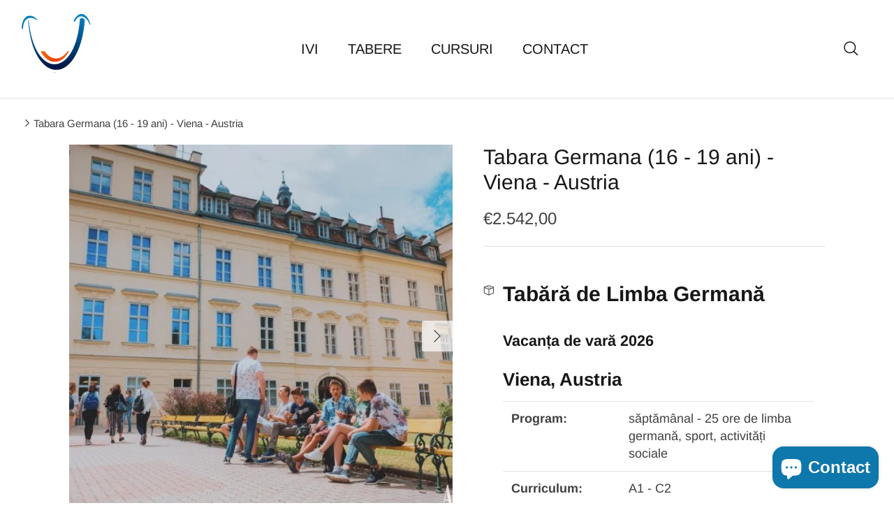

--- FILE ---
content_type: text/html; charset=utf-8
request_url: https://ivi.ro/products/tabara-germana-16-19-ani-viena-austria
body_size: 30189
content:
<!DOCTYPE html><html lang="ro" dir="ltr">
<head>
  <!-- Symmetry 6.0.2 -->

  <meta name="google-site-verification" content="Upi0lXLf912bIH1mTAwG3XvZa5_BYAoqKhV7p7ZlO9M" />

  <title>
    Tabara Germana (16 - 19 ani) - Viena - IVI Education &ndash; IVI Education I Tabere educationale - Cursuri de limbi straine
  </title>

  <script type="application/ld+json">
{
  "@context": "https://schema.org",
  "@type": "WebPage",
  "url": "https://ivi.ro/",
  "name": "IVI Education",
  "description": "IVI Education oferă tabere internaționale, programe academice și cursuri pentru elevi și adulți.",
  "inLanguage": "ro-RO",
  "isPartOf": {
    "@type": "WebSite",
    "name": "IVI Education",
    "url": "https://ivi.ro/"
  }
}
</script>

  <!-- IVI EDUCATION – Complete Structured Data Block -->

<script type="application/ld+json">
{
  "@context": "https://schema.org",
  "@type": "EducationalOrganization",
  "name": "IVI Education",
  "url": "https://ivi.ro",
  "logo": "https://ivi.ro/cdn/shop/files/logo.png"
}
</script>

<script type="application/ld+json">
{
  "@context": "https://schema.org",
  "@type": "WebSite",
  "name": "IVI Education",
  "url": "https://ivi.ro/"
}
</script>

<script type="application/ld+json">
{
  "@context": "https://schema.org",
  "@type": "ItemList",
  "itemListElement": [
    {
      "@type": "SiteNavigationElement",
      "position": 1,
      "name": "Tabere",
      "url": "https://ivi.ro/collections/tabere-educationale-ivi-education"
    },
    {
      "@type": "SiteNavigationElement",
      "position": 2,
      "name": "Cursuri",
      "url": "https://ivi.ro/collections/programe-cursuri-adulti"
    },
    {
      "@type": "SiteNavigationElement",
      "position": 3,
      "name": "Contact",
      "url": "https://ivi.ro/pages/contact"
    }
  ]
}
</script>


  <meta charset="utf-8" />
<meta name="viewport" content="width=device-width,initial-scale=1.0" />
<meta http-equiv="X-UA-Compatible" content="IE=edge">

<link rel="preconnect" href="https://cdn.shopify.com" crossorigin>
<link rel="preconnect" href="https://fonts.shopify.com" crossorigin>
<link rel="preconnect" href="https://monorail-edge.shopifysvc.com"><link rel="preload" as="font" href="//ivi.ro/cdn/fonts/arimo/arimo_n4.a7efb558ca22d2002248bbe6f302a98edee38e35.woff2" type="font/woff2" crossorigin><link rel="preload" as="font" href="//ivi.ro/cdn/fonts/arimo/arimo_n4.a7efb558ca22d2002248bbe6f302a98edee38e35.woff2" type="font/woff2" crossorigin><link rel="preload" as="font" href="//ivi.ro/cdn/fonts/arimo/arimo_n4.a7efb558ca22d2002248bbe6f302a98edee38e35.woff2" type="font/woff2" crossorigin><link rel="preload" as="font" href="//ivi.ro/cdn/fonts/arimo/arimo_n7.1d2d0638e6a1228d86beb0e10006e3280ccb2d04.woff2" type="font/woff2" crossorigin><link rel="preload" href="//ivi.ro/cdn/shop/t/7/assets/vendor.min.js?v=11589511144441591071677173285" as="script">
<link rel="preload" href="//ivi.ro/cdn/shop/t/7/assets/theme.js?v=22552559610498354631768380065" as="script"><link rel="canonical" href="https://ivi.ro/products/tabara-germana-16-19-ani-viena-austria" /><link rel="icon" href="//ivi.ro/cdn/shop/files/favicon-32x32.png?crop=center&height=48&v=1669296885&width=48" type="image/png"><meta name="description" content="Tabara germana la Viena pentru tineri de 16-19 ani, oferita de IVI Education.">
<style>
    @font-face {
  font-family: Arimo;
  font-weight: 400;
  font-style: normal;
  font-display: fallback;
  src: url("//ivi.ro/cdn/fonts/arimo/arimo_n4.a7efb558ca22d2002248bbe6f302a98edee38e35.woff2") format("woff2"),
       url("//ivi.ro/cdn/fonts/arimo/arimo_n4.0da809f7d1d5ede2a73be7094ac00741efdb6387.woff") format("woff");
}

    @font-face {
  font-family: Arimo;
  font-weight: 700;
  font-style: normal;
  font-display: fallback;
  src: url("//ivi.ro/cdn/fonts/arimo/arimo_n7.1d2d0638e6a1228d86beb0e10006e3280ccb2d04.woff2") format("woff2"),
       url("//ivi.ro/cdn/fonts/arimo/arimo_n7.f4b9139e8eac4a17b38b8707044c20f54c3be479.woff") format("woff");
}

    @font-face {
  font-family: Arimo;
  font-weight: 500;
  font-style: normal;
  font-display: fallback;
  src: url("//ivi.ro/cdn/fonts/arimo/arimo_n5.a6cc016de05b75be63cb193704728ed8065f04bb.woff2") format("woff2"),
       url("//ivi.ro/cdn/fonts/arimo/arimo_n5.e0d510a292c8c9059b1fcf519004ca9d3a6015a2.woff") format("woff");
}

    @font-face {
  font-family: Arimo;
  font-weight: 400;
  font-style: italic;
  font-display: fallback;
  src: url("//ivi.ro/cdn/fonts/arimo/arimo_i4.438ddb21a1b98c7230698d70dc1a21df235701b2.woff2") format("woff2"),
       url("//ivi.ro/cdn/fonts/arimo/arimo_i4.0e1908a0dc1ec32fabb5a03a0c9ee2083f82e3d7.woff") format("woff");
}

    @font-face {
  font-family: Arimo;
  font-weight: 700;
  font-style: italic;
  font-display: fallback;
  src: url("//ivi.ro/cdn/fonts/arimo/arimo_i7.b9f09537c29041ec8d51f8cdb7c9b8e4f1f82cb1.woff2") format("woff2"),
       url("//ivi.ro/cdn/fonts/arimo/arimo_i7.ec659fc855f754fd0b1bd052e606bba1058f73da.woff") format("woff");
}

    @font-face {
  font-family: Arimo;
  font-weight: 400;
  font-style: normal;
  font-display: fallback;
  src: url("//ivi.ro/cdn/fonts/arimo/arimo_n4.a7efb558ca22d2002248bbe6f302a98edee38e35.woff2") format("woff2"),
       url("//ivi.ro/cdn/fonts/arimo/arimo_n4.0da809f7d1d5ede2a73be7094ac00741efdb6387.woff") format("woff");
}

    @font-face {
  font-family: Arimo;
  font-weight: 700;
  font-style: normal;
  font-display: fallback;
  src: url("//ivi.ro/cdn/fonts/arimo/arimo_n7.1d2d0638e6a1228d86beb0e10006e3280ccb2d04.woff2") format("woff2"),
       url("//ivi.ro/cdn/fonts/arimo/arimo_n7.f4b9139e8eac4a17b38b8707044c20f54c3be479.woff") format("woff");
}

    @font-face {
  font-family: Arimo;
  font-weight: 400;
  font-style: normal;
  font-display: fallback;
  src: url("//ivi.ro/cdn/fonts/arimo/arimo_n4.a7efb558ca22d2002248bbe6f302a98edee38e35.woff2") format("woff2"),
       url("//ivi.ro/cdn/fonts/arimo/arimo_n4.0da809f7d1d5ede2a73be7094ac00741efdb6387.woff") format("woff");
}

    @font-face {
  font-family: Arimo;
  font-weight: 600;
  font-style: normal;
  font-display: fallback;
  src: url("//ivi.ro/cdn/fonts/arimo/arimo_n6.9c18b0befd86597f319b7d7f925727d04c262b32.woff2") format("woff2"),
       url("//ivi.ro/cdn/fonts/arimo/arimo_n6.422bf6679b81a8bfb1b25d19299a53688390c2b9.woff") format("woff");
}

  </style>

  <meta property="og:site_name" content="">
<meta property="og:url" content="https://ivi.ro/products/tabara-germana-16-19-ani-viena-austria">
<meta property="og:title" content="">
<meta property="og:type" content="product">
<meta property="og:description" content="Tabara germana la Viena pentru tineri de 16-19 ani, oferita de IVI Education."><meta property="og:image" content="http://ivi.ro/cdn/shop/files/TabaraAustria-IVIRomania-ActiLinguaAcademy-Viena1_d4d921ab-b274-49e5-bac8-912a47f6f17d_1200x1200.jpg?v=1687532361">
  <meta property="og:image:secure_url" content="https://ivi.ro/cdn/shop/files/TabaraAustria-IVIRomania-ActiLinguaAcademy-Viena1_d4d921ab-b274-49e5-bac8-912a47f6f17d_1200x1200.jpg?v=1687532361">
  <meta property="og:image:width" content="700">
  <meta property="og:image:height" content="700"><meta property="og:price:amount" content="2.542,00">
  <meta property="og:price:currency" content="EUR"><meta name="twitter:card" content="summary_large_image">
<meta name="twitter:title" content="">
<meta name="twitter:description" content="Tabara germana la Viena pentru tineri de 16-19 ani, oferita de IVI Education.">


  <link href="//ivi.ro/cdn/shop/t/7/assets/styles.css?v=110672858662281224471768378626" rel="stylesheet" type="text/css" media="all" />
<script>
    window.theme = window.theme || {};
    theme.money_format_with_product_code_preference = "€{{amount_with_comma_separator}}";
    theme.money_format_with_cart_code_preference = "€{{amount_with_comma_separator}}";
    theme.money_format = "€{{amount_with_comma_separator}}";
    theme.strings = {
      previous: "",
      next: "",
      addressError: "",
      addressNoResults: "",
      addressQueryLimit: "",
      authError: "",
      icon_labels_left: "",
      icon_labels_right: "",
      icon_labels_down: "",
      icon_labels_close: "",
      icon_labels_plus: "",
      imageSlider: "",
      cart_terms_confirmation: "",
      cart_general_quantity_too_high: "",
      products_listing_from: "",
      layout_live_search_see_all: "",
      products_product_add_to_cart: "",
      products_variant_no_stock: "",
      products_variant_non_existent: "",
      products_product_pick_a: "",
      general_navigation_menu_toggle_aria_label: "",
      general_accessibility_labels_close: "",
      products_product_added_to_cart: "",
      general_quick_search_pages: "",
      general_quick_search_no_results: "",
      collections_general_see_all_subcollections: ""
    };
    theme.routes = {
      cart_url: '/cart',
      cart_add_url: '/cart/add.js',
      cart_update_url: '/cart/update.js',
      predictive_search_url: '/search/suggest'
    };
    theme.settings = {
      cart_type: "drawer",
      after_add_to_cart: "notification",
      quickbuy_style: "off",
      avoid_orphans: true
    };
    document.documentElement.classList.add('js');
  </script>

  <script src="//ivi.ro/cdn/shop/t/7/assets/vendor.min.js?v=11589511144441591071677173285" defer="defer"></script>
  <script src="//ivi.ro/cdn/shop/t/7/assets/theme.js?v=22552559610498354631768380065" defer="defer"></script>

  <script>window.performance && window.performance.mark && window.performance.mark('shopify.content_for_header.start');</script><meta name="google-site-verification" content="8dRbvWwrs87AWBJ8D5rQ0S7E-uTcjlXzkg6RUEJUl6c">
<meta id="shopify-digital-wallet" name="shopify-digital-wallet" content="/68321673517/digital_wallets/dialog">
<meta name="shopify-checkout-api-token" content="f61514783a8e96825d79efac6319ed71">
<link rel="alternate" type="application/json+oembed" href="https://ivi.ro/products/tabara-germana-16-19-ani-viena-austria.oembed">
<script async="async" src="/checkouts/internal/preloads.js?locale=ro-RO"></script>
<link rel="preconnect" href="https://shop.app" crossorigin="anonymous">
<script async="async" src="https://shop.app/checkouts/internal/preloads.js?locale=ro-RO&shop_id=68321673517" crossorigin="anonymous"></script>
<script id="apple-pay-shop-capabilities" type="application/json">{"shopId":68321673517,"countryCode":"RO","currencyCode":"EUR","merchantCapabilities":["supports3DS"],"merchantId":"gid:\/\/shopify\/Shop\/68321673517","merchantName":"IVI Education I Tabere educationale - Cursuri de limbi straine","requiredBillingContactFields":["postalAddress","email"],"requiredShippingContactFields":["postalAddress","email"],"shippingType":"shipping","supportedNetworks":["visa","maestro","masterCard","amex"],"total":{"type":"pending","label":"IVI Education I Tabere educationale - Cursuri de limbi straine","amount":"1.00"},"shopifyPaymentsEnabled":true,"supportsSubscriptions":true}</script>
<script id="shopify-features" type="application/json">{"accessToken":"f61514783a8e96825d79efac6319ed71","betas":["rich-media-storefront-analytics"],"domain":"ivi.ro","predictiveSearch":true,"shopId":68321673517,"locale":"ro"}</script>
<script>var Shopify = Shopify || {};
Shopify.shop = "iec-camps.myshopify.com";
Shopify.locale = "ro";
Shopify.currency = {"active":"EUR","rate":"1.0"};
Shopify.country = "RO";
Shopify.theme = {"name":"Symmetry","id":144852975917,"schema_name":"Symmetry","schema_version":"6.0.2","theme_store_id":568,"role":"main"};
Shopify.theme.handle = "null";
Shopify.theme.style = {"id":null,"handle":null};
Shopify.cdnHost = "ivi.ro/cdn";
Shopify.routes = Shopify.routes || {};
Shopify.routes.root = "/";</script>
<script type="module">!function(o){(o.Shopify=o.Shopify||{}).modules=!0}(window);</script>
<script>!function(o){function n(){var o=[];function n(){o.push(Array.prototype.slice.apply(arguments))}return n.q=o,n}var t=o.Shopify=o.Shopify||{};t.loadFeatures=n(),t.autoloadFeatures=n()}(window);</script>
<script>
  window.ShopifyPay = window.ShopifyPay || {};
  window.ShopifyPay.apiHost = "shop.app\/pay";
  window.ShopifyPay.redirectState = null;
</script>
<script id="shop-js-analytics" type="application/json">{"pageType":"product"}</script>
<script defer="defer" async type="module" src="//ivi.ro/cdn/shopifycloud/shop-js/modules/v2/client.init-shop-cart-sync_C5BV16lS.en.esm.js"></script>
<script defer="defer" async type="module" src="//ivi.ro/cdn/shopifycloud/shop-js/modules/v2/chunk.common_CygWptCX.esm.js"></script>
<script type="module">
  await import("//ivi.ro/cdn/shopifycloud/shop-js/modules/v2/client.init-shop-cart-sync_C5BV16lS.en.esm.js");
await import("//ivi.ro/cdn/shopifycloud/shop-js/modules/v2/chunk.common_CygWptCX.esm.js");

  window.Shopify.SignInWithShop?.initShopCartSync?.({"fedCMEnabled":true,"windoidEnabled":true});

</script>
<script>
  window.Shopify = window.Shopify || {};
  if (!window.Shopify.featureAssets) window.Shopify.featureAssets = {};
  window.Shopify.featureAssets['shop-js'] = {"shop-cart-sync":["modules/v2/client.shop-cart-sync_ZFArdW7E.en.esm.js","modules/v2/chunk.common_CygWptCX.esm.js"],"init-fed-cm":["modules/v2/client.init-fed-cm_CmiC4vf6.en.esm.js","modules/v2/chunk.common_CygWptCX.esm.js"],"shop-button":["modules/v2/client.shop-button_tlx5R9nI.en.esm.js","modules/v2/chunk.common_CygWptCX.esm.js"],"shop-cash-offers":["modules/v2/client.shop-cash-offers_DOA2yAJr.en.esm.js","modules/v2/chunk.common_CygWptCX.esm.js","modules/v2/chunk.modal_D71HUcav.esm.js"],"init-windoid":["modules/v2/client.init-windoid_sURxWdc1.en.esm.js","modules/v2/chunk.common_CygWptCX.esm.js"],"shop-toast-manager":["modules/v2/client.shop-toast-manager_ClPi3nE9.en.esm.js","modules/v2/chunk.common_CygWptCX.esm.js"],"init-shop-email-lookup-coordinator":["modules/v2/client.init-shop-email-lookup-coordinator_B8hsDcYM.en.esm.js","modules/v2/chunk.common_CygWptCX.esm.js"],"init-shop-cart-sync":["modules/v2/client.init-shop-cart-sync_C5BV16lS.en.esm.js","modules/v2/chunk.common_CygWptCX.esm.js"],"avatar":["modules/v2/client.avatar_BTnouDA3.en.esm.js"],"pay-button":["modules/v2/client.pay-button_FdsNuTd3.en.esm.js","modules/v2/chunk.common_CygWptCX.esm.js"],"init-customer-accounts":["modules/v2/client.init-customer-accounts_DxDtT_ad.en.esm.js","modules/v2/client.shop-login-button_C5VAVYt1.en.esm.js","modules/v2/chunk.common_CygWptCX.esm.js","modules/v2/chunk.modal_D71HUcav.esm.js"],"init-shop-for-new-customer-accounts":["modules/v2/client.init-shop-for-new-customer-accounts_ChsxoAhi.en.esm.js","modules/v2/client.shop-login-button_C5VAVYt1.en.esm.js","modules/v2/chunk.common_CygWptCX.esm.js","modules/v2/chunk.modal_D71HUcav.esm.js"],"shop-login-button":["modules/v2/client.shop-login-button_C5VAVYt1.en.esm.js","modules/v2/chunk.common_CygWptCX.esm.js","modules/v2/chunk.modal_D71HUcav.esm.js"],"init-customer-accounts-sign-up":["modules/v2/client.init-customer-accounts-sign-up_CPSyQ0Tj.en.esm.js","modules/v2/client.shop-login-button_C5VAVYt1.en.esm.js","modules/v2/chunk.common_CygWptCX.esm.js","modules/v2/chunk.modal_D71HUcav.esm.js"],"shop-follow-button":["modules/v2/client.shop-follow-button_Cva4Ekp9.en.esm.js","modules/v2/chunk.common_CygWptCX.esm.js","modules/v2/chunk.modal_D71HUcav.esm.js"],"checkout-modal":["modules/v2/client.checkout-modal_BPM8l0SH.en.esm.js","modules/v2/chunk.common_CygWptCX.esm.js","modules/v2/chunk.modal_D71HUcav.esm.js"],"lead-capture":["modules/v2/client.lead-capture_Bi8yE_yS.en.esm.js","modules/v2/chunk.common_CygWptCX.esm.js","modules/v2/chunk.modal_D71HUcav.esm.js"],"shop-login":["modules/v2/client.shop-login_D6lNrXab.en.esm.js","modules/v2/chunk.common_CygWptCX.esm.js","modules/v2/chunk.modal_D71HUcav.esm.js"],"payment-terms":["modules/v2/client.payment-terms_CZxnsJam.en.esm.js","modules/v2/chunk.common_CygWptCX.esm.js","modules/v2/chunk.modal_D71HUcav.esm.js"]};
</script>
<script id="__st">var __st={"a":68321673517,"offset":7200,"reqid":"0907bed2-c500-4627-a2c5-806ae29d7175-1768680124","pageurl":"ivi.ro\/products\/tabara-germana-16-19-ani-viena-austria","u":"fcd04e93a8b1","p":"product","rtyp":"product","rid":8555821662532};</script>
<script>window.ShopifyPaypalV4VisibilityTracking = true;</script>
<script id="captcha-bootstrap">!function(){'use strict';const t='contact',e='account',n='new_comment',o=[[t,t],['blogs',n],['comments',n],[t,'customer']],c=[[e,'customer_login'],[e,'guest_login'],[e,'recover_customer_password'],[e,'create_customer']],r=t=>t.map((([t,e])=>`form[action*='/${t}']:not([data-nocaptcha='true']) input[name='form_type'][value='${e}']`)).join(','),a=t=>()=>t?[...document.querySelectorAll(t)].map((t=>t.form)):[];function s(){const t=[...o],e=r(t);return a(e)}const i='password',u='form_key',d=['recaptcha-v3-token','g-recaptcha-response','h-captcha-response',i],f=()=>{try{return window.sessionStorage}catch{return}},m='__shopify_v',_=t=>t.elements[u];function p(t,e,n=!1){try{const o=window.sessionStorage,c=JSON.parse(o.getItem(e)),{data:r}=function(t){const{data:e,action:n}=t;return t[m]||n?{data:e,action:n}:{data:t,action:n}}(c);for(const[e,n]of Object.entries(r))t.elements[e]&&(t.elements[e].value=n);n&&o.removeItem(e)}catch(o){console.error('form repopulation failed',{error:o})}}const l='form_type',E='cptcha';function T(t){t.dataset[E]=!0}const w=window,h=w.document,L='Shopify',v='ce_forms',y='captcha';let A=!1;((t,e)=>{const n=(g='f06e6c50-85a8-45c8-87d0-21a2b65856fe',I='https://cdn.shopify.com/shopifycloud/storefront-forms-hcaptcha/ce_storefront_forms_captcha_hcaptcha.v1.5.2.iife.js',D={infoText:'Protejat prin hCaptcha',privacyText:'Confidențialitate',termsText:'Condiții'},(t,e,n)=>{const o=w[L][v],c=o.bindForm;if(c)return c(t,g,e,D).then(n);var r;o.q.push([[t,g,e,D],n]),r=I,A||(h.body.append(Object.assign(h.createElement('script'),{id:'captcha-provider',async:!0,src:r})),A=!0)});var g,I,D;w[L]=w[L]||{},w[L][v]=w[L][v]||{},w[L][v].q=[],w[L][y]=w[L][y]||{},w[L][y].protect=function(t,e){n(t,void 0,e),T(t)},Object.freeze(w[L][y]),function(t,e,n,w,h,L){const[v,y,A,g]=function(t,e,n){const i=e?o:[],u=t?c:[],d=[...i,...u],f=r(d),m=r(i),_=r(d.filter((([t,e])=>n.includes(e))));return[a(f),a(m),a(_),s()]}(w,h,L),I=t=>{const e=t.target;return e instanceof HTMLFormElement?e:e&&e.form},D=t=>v().includes(t);t.addEventListener('submit',(t=>{const e=I(t);if(!e)return;const n=D(e)&&!e.dataset.hcaptchaBound&&!e.dataset.recaptchaBound,o=_(e),c=g().includes(e)&&(!o||!o.value);(n||c)&&t.preventDefault(),c&&!n&&(function(t){try{if(!f())return;!function(t){const e=f();if(!e)return;const n=_(t);if(!n)return;const o=n.value;o&&e.removeItem(o)}(t);const e=Array.from(Array(32),(()=>Math.random().toString(36)[2])).join('');!function(t,e){_(t)||t.append(Object.assign(document.createElement('input'),{type:'hidden',name:u})),t.elements[u].value=e}(t,e),function(t,e){const n=f();if(!n)return;const o=[...t.querySelectorAll(`input[type='${i}']`)].map((({name:t})=>t)),c=[...d,...o],r={};for(const[a,s]of new FormData(t).entries())c.includes(a)||(r[a]=s);n.setItem(e,JSON.stringify({[m]:1,action:t.action,data:r}))}(t,e)}catch(e){console.error('failed to persist form',e)}}(e),e.submit())}));const S=(t,e)=>{t&&!t.dataset[E]&&(n(t,e.some((e=>e===t))),T(t))};for(const o of['focusin','change'])t.addEventListener(o,(t=>{const e=I(t);D(e)&&S(e,y())}));const B=e.get('form_key'),M=e.get(l),P=B&&M;t.addEventListener('DOMContentLoaded',(()=>{const t=y();if(P)for(const e of t)e.elements[l].value===M&&p(e,B);[...new Set([...A(),...v().filter((t=>'true'===t.dataset.shopifyCaptcha))])].forEach((e=>S(e,t)))}))}(h,new URLSearchParams(w.location.search),n,t,e,['guest_login'])})(!0,!0)}();</script>
<script integrity="sha256-4kQ18oKyAcykRKYeNunJcIwy7WH5gtpwJnB7kiuLZ1E=" data-source-attribution="shopify.loadfeatures" defer="defer" src="//ivi.ro/cdn/shopifycloud/storefront/assets/storefront/load_feature-a0a9edcb.js" crossorigin="anonymous"></script>
<script crossorigin="anonymous" defer="defer" src="//ivi.ro/cdn/shopifycloud/storefront/assets/shopify_pay/storefront-65b4c6d7.js?v=20250812"></script>
<script data-source-attribution="shopify.dynamic_checkout.dynamic.init">var Shopify=Shopify||{};Shopify.PaymentButton=Shopify.PaymentButton||{isStorefrontPortableWallets:!0,init:function(){window.Shopify.PaymentButton.init=function(){};var t=document.createElement("script");t.src="https://ivi.ro/cdn/shopifycloud/portable-wallets/latest/portable-wallets.ro.js",t.type="module",document.head.appendChild(t)}};
</script>
<script data-source-attribution="shopify.dynamic_checkout.buyer_consent">
  function portableWalletsHideBuyerConsent(e){var t=document.getElementById("shopify-buyer-consent"),n=document.getElementById("shopify-subscription-policy-button");t&&n&&(t.classList.add("hidden"),t.setAttribute("aria-hidden","true"),n.removeEventListener("click",e))}function portableWalletsShowBuyerConsent(e){var t=document.getElementById("shopify-buyer-consent"),n=document.getElementById("shopify-subscription-policy-button");t&&n&&(t.classList.remove("hidden"),t.removeAttribute("aria-hidden"),n.addEventListener("click",e))}window.Shopify?.PaymentButton&&(window.Shopify.PaymentButton.hideBuyerConsent=portableWalletsHideBuyerConsent,window.Shopify.PaymentButton.showBuyerConsent=portableWalletsShowBuyerConsent);
</script>
<script data-source-attribution="shopify.dynamic_checkout.cart.bootstrap">document.addEventListener("DOMContentLoaded",(function(){function t(){return document.querySelector("shopify-accelerated-checkout-cart, shopify-accelerated-checkout")}if(t())Shopify.PaymentButton.init();else{new MutationObserver((function(e,n){t()&&(Shopify.PaymentButton.init(),n.disconnect())})).observe(document.body,{childList:!0,subtree:!0})}}));
</script>
<script id='scb4127' type='text/javascript' async='' src='https://ivi.ro/cdn/shopifycloud/privacy-banner/storefront-banner.js'></script><link id="shopify-accelerated-checkout-styles" rel="stylesheet" media="screen" href="https://ivi.ro/cdn/shopifycloud/portable-wallets/latest/accelerated-checkout-backwards-compat.css" crossorigin="anonymous">
<style id="shopify-accelerated-checkout-cart">
        #shopify-buyer-consent {
  margin-top: 1em;
  display: inline-block;
  width: 100%;
}

#shopify-buyer-consent.hidden {
  display: none;
}

#shopify-subscription-policy-button {
  background: none;
  border: none;
  padding: 0;
  text-decoration: underline;
  font-size: inherit;
  cursor: pointer;
}

#shopify-subscription-policy-button::before {
  box-shadow: none;
}

      </style>
<script id="sections-script" data-sections="product-recommendations" defer="defer" src="//ivi.ro/cdn/shop/t/7/compiled_assets/scripts.js?6475"></script>
<script>window.performance && window.performance.mark && window.performance.mark('shopify.content_for_header.end');</script>
<script src="https://cdn.shopify.com/extensions/7bc9bb47-adfa-4267-963e-cadee5096caf/inbox-1252/assets/inbox-chat-loader.js" type="text/javascript" defer="defer"></script>
<link href="https://monorail-edge.shopifysvc.com" rel="dns-prefetch">
<script>(function(){if ("sendBeacon" in navigator && "performance" in window) {try {var session_token_from_headers = performance.getEntriesByType('navigation')[0].serverTiming.find(x => x.name == '_s').description;} catch {var session_token_from_headers = undefined;}var session_cookie_matches = document.cookie.match(/_shopify_s=([^;]*)/);var session_token_from_cookie = session_cookie_matches && session_cookie_matches.length === 2 ? session_cookie_matches[1] : "";var session_token = session_token_from_headers || session_token_from_cookie || "";function handle_abandonment_event(e) {var entries = performance.getEntries().filter(function(entry) {return /monorail-edge.shopifysvc.com/.test(entry.name);});if (!window.abandonment_tracked && entries.length === 0) {window.abandonment_tracked = true;var currentMs = Date.now();var navigation_start = performance.timing.navigationStart;var payload = {shop_id: 68321673517,url: window.location.href,navigation_start,duration: currentMs - navigation_start,session_token,page_type: "product"};window.navigator.sendBeacon("https://monorail-edge.shopifysvc.com/v1/produce", JSON.stringify({schema_id: "online_store_buyer_site_abandonment/1.1",payload: payload,metadata: {event_created_at_ms: currentMs,event_sent_at_ms: currentMs}}));}}window.addEventListener('pagehide', handle_abandonment_event);}}());</script>
<script id="web-pixels-manager-setup">(function e(e,d,r,n,o){if(void 0===o&&(o={}),!Boolean(null===(a=null===(i=window.Shopify)||void 0===i?void 0:i.analytics)||void 0===a?void 0:a.replayQueue)){var i,a;window.Shopify=window.Shopify||{};var t=window.Shopify;t.analytics=t.analytics||{};var s=t.analytics;s.replayQueue=[],s.publish=function(e,d,r){return s.replayQueue.push([e,d,r]),!0};try{self.performance.mark("wpm:start")}catch(e){}var l=function(){var e={modern:/Edge?\/(1{2}[4-9]|1[2-9]\d|[2-9]\d{2}|\d{4,})\.\d+(\.\d+|)|Firefox\/(1{2}[4-9]|1[2-9]\d|[2-9]\d{2}|\d{4,})\.\d+(\.\d+|)|Chrom(ium|e)\/(9{2}|\d{3,})\.\d+(\.\d+|)|(Maci|X1{2}).+ Version\/(15\.\d+|(1[6-9]|[2-9]\d|\d{3,})\.\d+)([,.]\d+|)( \(\w+\)|)( Mobile\/\w+|) Safari\/|Chrome.+OPR\/(9{2}|\d{3,})\.\d+\.\d+|(CPU[ +]OS|iPhone[ +]OS|CPU[ +]iPhone|CPU IPhone OS|CPU iPad OS)[ +]+(15[._]\d+|(1[6-9]|[2-9]\d|\d{3,})[._]\d+)([._]\d+|)|Android:?[ /-](13[3-9]|1[4-9]\d|[2-9]\d{2}|\d{4,})(\.\d+|)(\.\d+|)|Android.+Firefox\/(13[5-9]|1[4-9]\d|[2-9]\d{2}|\d{4,})\.\d+(\.\d+|)|Android.+Chrom(ium|e)\/(13[3-9]|1[4-9]\d|[2-9]\d{2}|\d{4,})\.\d+(\.\d+|)|SamsungBrowser\/([2-9]\d|\d{3,})\.\d+/,legacy:/Edge?\/(1[6-9]|[2-9]\d|\d{3,})\.\d+(\.\d+|)|Firefox\/(5[4-9]|[6-9]\d|\d{3,})\.\d+(\.\d+|)|Chrom(ium|e)\/(5[1-9]|[6-9]\d|\d{3,})\.\d+(\.\d+|)([\d.]+$|.*Safari\/(?![\d.]+ Edge\/[\d.]+$))|(Maci|X1{2}).+ Version\/(10\.\d+|(1[1-9]|[2-9]\d|\d{3,})\.\d+)([,.]\d+|)( \(\w+\)|)( Mobile\/\w+|) Safari\/|Chrome.+OPR\/(3[89]|[4-9]\d|\d{3,})\.\d+\.\d+|(CPU[ +]OS|iPhone[ +]OS|CPU[ +]iPhone|CPU IPhone OS|CPU iPad OS)[ +]+(10[._]\d+|(1[1-9]|[2-9]\d|\d{3,})[._]\d+)([._]\d+|)|Android:?[ /-](13[3-9]|1[4-9]\d|[2-9]\d{2}|\d{4,})(\.\d+|)(\.\d+|)|Mobile Safari.+OPR\/([89]\d|\d{3,})\.\d+\.\d+|Android.+Firefox\/(13[5-9]|1[4-9]\d|[2-9]\d{2}|\d{4,})\.\d+(\.\d+|)|Android.+Chrom(ium|e)\/(13[3-9]|1[4-9]\d|[2-9]\d{2}|\d{4,})\.\d+(\.\d+|)|Android.+(UC? ?Browser|UCWEB|U3)[ /]?(15\.([5-9]|\d{2,})|(1[6-9]|[2-9]\d|\d{3,})\.\d+)\.\d+|SamsungBrowser\/(5\.\d+|([6-9]|\d{2,})\.\d+)|Android.+MQ{2}Browser\/(14(\.(9|\d{2,})|)|(1[5-9]|[2-9]\d|\d{3,})(\.\d+|))(\.\d+|)|K[Aa][Ii]OS\/(3\.\d+|([4-9]|\d{2,})\.\d+)(\.\d+|)/},d=e.modern,r=e.legacy,n=navigator.userAgent;return n.match(d)?"modern":n.match(r)?"legacy":"unknown"}(),u="modern"===l?"modern":"legacy",c=(null!=n?n:{modern:"",legacy:""})[u],f=function(e){return[e.baseUrl,"/wpm","/b",e.hashVersion,"modern"===e.buildTarget?"m":"l",".js"].join("")}({baseUrl:d,hashVersion:r,buildTarget:u}),m=function(e){var d=e.version,r=e.bundleTarget,n=e.surface,o=e.pageUrl,i=e.monorailEndpoint;return{emit:function(e){var a=e.status,t=e.errorMsg,s=(new Date).getTime(),l=JSON.stringify({metadata:{event_sent_at_ms:s},events:[{schema_id:"web_pixels_manager_load/3.1",payload:{version:d,bundle_target:r,page_url:o,status:a,surface:n,error_msg:t},metadata:{event_created_at_ms:s}}]});if(!i)return console&&console.warn&&console.warn("[Web Pixels Manager] No Monorail endpoint provided, skipping logging."),!1;try{return self.navigator.sendBeacon.bind(self.navigator)(i,l)}catch(e){}var u=new XMLHttpRequest;try{return u.open("POST",i,!0),u.setRequestHeader("Content-Type","text/plain"),u.send(l),!0}catch(e){return console&&console.warn&&console.warn("[Web Pixels Manager] Got an unhandled error while logging to Monorail."),!1}}}}({version:r,bundleTarget:l,surface:e.surface,pageUrl:self.location.href,monorailEndpoint:e.monorailEndpoint});try{o.browserTarget=l,function(e){var d=e.src,r=e.async,n=void 0===r||r,o=e.onload,i=e.onerror,a=e.sri,t=e.scriptDataAttributes,s=void 0===t?{}:t,l=document.createElement("script"),u=document.querySelector("head"),c=document.querySelector("body");if(l.async=n,l.src=d,a&&(l.integrity=a,l.crossOrigin="anonymous"),s)for(var f in s)if(Object.prototype.hasOwnProperty.call(s,f))try{l.dataset[f]=s[f]}catch(e){}if(o&&l.addEventListener("load",o),i&&l.addEventListener("error",i),u)u.appendChild(l);else{if(!c)throw new Error("Did not find a head or body element to append the script");c.appendChild(l)}}({src:f,async:!0,onload:function(){if(!function(){var e,d;return Boolean(null===(d=null===(e=window.Shopify)||void 0===e?void 0:e.analytics)||void 0===d?void 0:d.initialized)}()){var d=window.webPixelsManager.init(e)||void 0;if(d){var r=window.Shopify.analytics;r.replayQueue.forEach((function(e){var r=e[0],n=e[1],o=e[2];d.publishCustomEvent(r,n,o)})),r.replayQueue=[],r.publish=d.publishCustomEvent,r.visitor=d.visitor,r.initialized=!0}}},onerror:function(){return m.emit({status:"failed",errorMsg:"".concat(f," has failed to load")})},sri:function(e){var d=/^sha384-[A-Za-z0-9+/=]+$/;return"string"==typeof e&&d.test(e)}(c)?c:"",scriptDataAttributes:o}),m.emit({status:"loading"})}catch(e){m.emit({status:"failed",errorMsg:(null==e?void 0:e.message)||"Unknown error"})}}})({shopId: 68321673517,storefrontBaseUrl: "https://ivi.ro",extensionsBaseUrl: "https://extensions.shopifycdn.com/cdn/shopifycloud/web-pixels-manager",monorailEndpoint: "https://monorail-edge.shopifysvc.com/unstable/produce_batch",surface: "storefront-renderer",enabledBetaFlags: ["2dca8a86"],webPixelsConfigList: [{"id":"shopify-app-pixel","configuration":"{}","eventPayloadVersion":"v1","runtimeContext":"STRICT","scriptVersion":"0450","apiClientId":"shopify-pixel","type":"APP","privacyPurposes":["ANALYTICS","MARKETING"]},{"id":"shopify-custom-pixel","eventPayloadVersion":"v1","runtimeContext":"LAX","scriptVersion":"0450","apiClientId":"shopify-pixel","type":"CUSTOM","privacyPurposes":["ANALYTICS","MARKETING"]}],isMerchantRequest: false,initData: {"shop":{"name":"IVI Education I Tabere educationale - Cursuri de limbi straine","paymentSettings":{"currencyCode":"EUR"},"myshopifyDomain":"iec-camps.myshopify.com","countryCode":"RO","storefrontUrl":"https:\/\/ivi.ro"},"customer":null,"cart":null,"checkout":null,"productVariants":[{"price":{"amount":2542.0,"currencyCode":"EUR"},"product":{"title":"Tabara Germana (16 - 19 ani) - Viena - Austria","vendor":"IVI Education","id":"8555821662532","untranslatedTitle":"Tabara Germana (16 - 19 ani) - Viena - Austria","url":"\/products\/tabara-germana-16-19-ani-viena-austria","type":"Austria"},"id":"46766718878020","image":{"src":"\/\/ivi.ro\/cdn\/shop\/files\/TabaraAustria-IVIRomania-ActiLinguaAcademy-Viena1_d4d921ab-b274-49e5-bac8-912a47f6f17d.jpg?v=1687532361"},"sku":"","title":"Default Title","untranslatedTitle":"Default Title"}],"purchasingCompany":null},},"https://ivi.ro/cdn","fcfee988w5aeb613cpc8e4bc33m6693e112",{"modern":"","legacy":""},{"shopId":"68321673517","storefrontBaseUrl":"https:\/\/ivi.ro","extensionBaseUrl":"https:\/\/extensions.shopifycdn.com\/cdn\/shopifycloud\/web-pixels-manager","surface":"storefront-renderer","enabledBetaFlags":"[\"2dca8a86\"]","isMerchantRequest":"false","hashVersion":"fcfee988w5aeb613cpc8e4bc33m6693e112","publish":"custom","events":"[[\"page_viewed\",{}],[\"product_viewed\",{\"productVariant\":{\"price\":{\"amount\":2542.0,\"currencyCode\":\"EUR\"},\"product\":{\"title\":\"Tabara Germana (16 - 19 ani) - Viena - Austria\",\"vendor\":\"IVI Education\",\"id\":\"8555821662532\",\"untranslatedTitle\":\"Tabara Germana (16 - 19 ani) - Viena - Austria\",\"url\":\"\/products\/tabara-germana-16-19-ani-viena-austria\",\"type\":\"Austria\"},\"id\":\"46766718878020\",\"image\":{\"src\":\"\/\/ivi.ro\/cdn\/shop\/files\/TabaraAustria-IVIRomania-ActiLinguaAcademy-Viena1_d4d921ab-b274-49e5-bac8-912a47f6f17d.jpg?v=1687532361\"},\"sku\":\"\",\"title\":\"Default Title\",\"untranslatedTitle\":\"Default Title\"}}]]"});</script><script>
  window.ShopifyAnalytics = window.ShopifyAnalytics || {};
  window.ShopifyAnalytics.meta = window.ShopifyAnalytics.meta || {};
  window.ShopifyAnalytics.meta.currency = 'EUR';
  var meta = {"product":{"id":8555821662532,"gid":"gid:\/\/shopify\/Product\/8555821662532","vendor":"IVI Education","type":"Austria","handle":"tabara-germana-16-19-ani-viena-austria","variants":[{"id":46766718878020,"price":254200,"name":"Tabara Germana (16 - 19 ani) - Viena - Austria","public_title":null,"sku":""}],"remote":false},"page":{"pageType":"product","resourceType":"product","resourceId":8555821662532,"requestId":"0907bed2-c500-4627-a2c5-806ae29d7175-1768680124"}};
  for (var attr in meta) {
    window.ShopifyAnalytics.meta[attr] = meta[attr];
  }
</script>
<script class="analytics">
  (function () {
    var customDocumentWrite = function(content) {
      var jquery = null;

      if (window.jQuery) {
        jquery = window.jQuery;
      } else if (window.Checkout && window.Checkout.$) {
        jquery = window.Checkout.$;
      }

      if (jquery) {
        jquery('body').append(content);
      }
    };

    var hasLoggedConversion = function(token) {
      if (token) {
        return document.cookie.indexOf('loggedConversion=' + token) !== -1;
      }
      return false;
    }

    var setCookieIfConversion = function(token) {
      if (token) {
        var twoMonthsFromNow = new Date(Date.now());
        twoMonthsFromNow.setMonth(twoMonthsFromNow.getMonth() + 2);

        document.cookie = 'loggedConversion=' + token + '; expires=' + twoMonthsFromNow;
      }
    }

    var trekkie = window.ShopifyAnalytics.lib = window.trekkie = window.trekkie || [];
    if (trekkie.integrations) {
      return;
    }
    trekkie.methods = [
      'identify',
      'page',
      'ready',
      'track',
      'trackForm',
      'trackLink'
    ];
    trekkie.factory = function(method) {
      return function() {
        var args = Array.prototype.slice.call(arguments);
        args.unshift(method);
        trekkie.push(args);
        return trekkie;
      };
    };
    for (var i = 0; i < trekkie.methods.length; i++) {
      var key = trekkie.methods[i];
      trekkie[key] = trekkie.factory(key);
    }
    trekkie.load = function(config) {
      trekkie.config = config || {};
      trekkie.config.initialDocumentCookie = document.cookie;
      var first = document.getElementsByTagName('script')[0];
      var script = document.createElement('script');
      script.type = 'text/javascript';
      script.onerror = function(e) {
        var scriptFallback = document.createElement('script');
        scriptFallback.type = 'text/javascript';
        scriptFallback.onerror = function(error) {
                var Monorail = {
      produce: function produce(monorailDomain, schemaId, payload) {
        var currentMs = new Date().getTime();
        var event = {
          schema_id: schemaId,
          payload: payload,
          metadata: {
            event_created_at_ms: currentMs,
            event_sent_at_ms: currentMs
          }
        };
        return Monorail.sendRequest("https://" + monorailDomain + "/v1/produce", JSON.stringify(event));
      },
      sendRequest: function sendRequest(endpointUrl, payload) {
        // Try the sendBeacon API
        if (window && window.navigator && typeof window.navigator.sendBeacon === 'function' && typeof window.Blob === 'function' && !Monorail.isIos12()) {
          var blobData = new window.Blob([payload], {
            type: 'text/plain'
          });

          if (window.navigator.sendBeacon(endpointUrl, blobData)) {
            return true;
          } // sendBeacon was not successful

        } // XHR beacon

        var xhr = new XMLHttpRequest();

        try {
          xhr.open('POST', endpointUrl);
          xhr.setRequestHeader('Content-Type', 'text/plain');
          xhr.send(payload);
        } catch (e) {
          console.log(e);
        }

        return false;
      },
      isIos12: function isIos12() {
        return window.navigator.userAgent.lastIndexOf('iPhone; CPU iPhone OS 12_') !== -1 || window.navigator.userAgent.lastIndexOf('iPad; CPU OS 12_') !== -1;
      }
    };
    Monorail.produce('monorail-edge.shopifysvc.com',
      'trekkie_storefront_load_errors/1.1',
      {shop_id: 68321673517,
      theme_id: 144852975917,
      app_name: "storefront",
      context_url: window.location.href,
      source_url: "//ivi.ro/cdn/s/trekkie.storefront.cd680fe47e6c39ca5d5df5f0a32d569bc48c0f27.min.js"});

        };
        scriptFallback.async = true;
        scriptFallback.src = '//ivi.ro/cdn/s/trekkie.storefront.cd680fe47e6c39ca5d5df5f0a32d569bc48c0f27.min.js';
        first.parentNode.insertBefore(scriptFallback, first);
      };
      script.async = true;
      script.src = '//ivi.ro/cdn/s/trekkie.storefront.cd680fe47e6c39ca5d5df5f0a32d569bc48c0f27.min.js';
      first.parentNode.insertBefore(script, first);
    };
    trekkie.load(
      {"Trekkie":{"appName":"storefront","development":false,"defaultAttributes":{"shopId":68321673517,"isMerchantRequest":null,"themeId":144852975917,"themeCityHash":"2471683882651733479","contentLanguage":"ro","currency":"EUR","eventMetadataId":"42520116-fc07-4b3b-9e1c-c2889fa5e985"},"isServerSideCookieWritingEnabled":true,"monorailRegion":"shop_domain","enabledBetaFlags":["65f19447"]},"Session Attribution":{},"S2S":{"facebookCapiEnabled":false,"source":"trekkie-storefront-renderer","apiClientId":580111}}
    );

    var loaded = false;
    trekkie.ready(function() {
      if (loaded) return;
      loaded = true;

      window.ShopifyAnalytics.lib = window.trekkie;

      var originalDocumentWrite = document.write;
      document.write = customDocumentWrite;
      try { window.ShopifyAnalytics.merchantGoogleAnalytics.call(this); } catch(error) {};
      document.write = originalDocumentWrite;

      window.ShopifyAnalytics.lib.page(null,{"pageType":"product","resourceType":"product","resourceId":8555821662532,"requestId":"0907bed2-c500-4627-a2c5-806ae29d7175-1768680124","shopifyEmitted":true});

      var match = window.location.pathname.match(/checkouts\/(.+)\/(thank_you|post_purchase)/)
      var token = match? match[1]: undefined;
      if (!hasLoggedConversion(token)) {
        setCookieIfConversion(token);
        window.ShopifyAnalytics.lib.track("Viewed Product",{"currency":"EUR","variantId":46766718878020,"productId":8555821662532,"productGid":"gid:\/\/shopify\/Product\/8555821662532","name":"Tabara Germana (16 - 19 ani) - Viena - Austria","price":"2542.00","sku":"","brand":"IVI Education","variant":null,"category":"Austria","nonInteraction":true,"remote":false},undefined,undefined,{"shopifyEmitted":true});
      window.ShopifyAnalytics.lib.track("monorail:\/\/trekkie_storefront_viewed_product\/1.1",{"currency":"EUR","variantId":46766718878020,"productId":8555821662532,"productGid":"gid:\/\/shopify\/Product\/8555821662532","name":"Tabara Germana (16 - 19 ani) - Viena - Austria","price":"2542.00","sku":"","brand":"IVI Education","variant":null,"category":"Austria","nonInteraction":true,"remote":false,"referer":"https:\/\/ivi.ro\/products\/tabara-germana-16-19-ani-viena-austria"});
      }
    });


        var eventsListenerScript = document.createElement('script');
        eventsListenerScript.async = true;
        eventsListenerScript.src = "//ivi.ro/cdn/shopifycloud/storefront/assets/shop_events_listener-3da45d37.js";
        document.getElementsByTagName('head')[0].appendChild(eventsListenerScript);

})();</script>
<script
  defer
  src="https://ivi.ro/cdn/shopifycloud/perf-kit/shopify-perf-kit-3.0.4.min.js"
  data-application="storefront-renderer"
  data-shop-id="68321673517"
  data-render-region="gcp-us-east1"
  data-page-type="product"
  data-theme-instance-id="144852975917"
  data-theme-name="Symmetry"
  data-theme-version="6.0.2"
  data-monorail-region="shop_domain"
  data-resource-timing-sampling-rate="10"
  data-shs="true"
  data-shs-beacon="true"
  data-shs-export-with-fetch="true"
  data-shs-logs-sample-rate="1"
  data-shs-beacon-endpoint="https://ivi.ro/api/collect"
></script>
</head>

<body class="template-product
" data-cc-animate-timeout="0"><script>
      if ('IntersectionObserver' in window) {
        document.body.classList.add("cc-animate-enabled");
      }
    </script><a class="skip-link visually-hidden" href="#content"></a>

  <div id="shopify-section-cart-drawer" class="shopify-section section-cart-drawer"><div data-section-id="cart-drawer" data-section-type="cart-drawer" data-form-action="/cart" data-form-method="post">
  <div class="cart-drawer-modal cc-popup cc-popup--right" aria-hidden="true" data-freeze-scroll="true">
    <div class="cc-popup-background"></div>
    <div class="cc-popup-modal" role="dialog" aria-modal="true" aria-labelledby="CartDrawerModal-Title">
      <div class="cc-popup-container">
        <div class="cc-popup-content">
          <cart-form data-section-id="cart-drawer" class="cart-drawer" data-ajax-update="true">
            <div class="cart-drawer__content cart-drawer__content--hidden" data-merge-attributes="content-container">
              <div class="cart-drawer__content-upper">
                <header class="cart-drawer__header cart-drawer__content-item">
                  <div id="CartDrawerModal-Title" class="cart-drawer__title h4-style heading-font" data-merge="header-title">
                    
                    
                  </div>

                  <button type="button" class="cc-popup-close tap-target" aria-label=""><svg aria-hidden="true" focusable="false" role="presentation" class="icon feather-x" viewBox="0 0 24 24"><path d="M18 6L6 18M6 6l12 12"/></svg></button>
                </header><div class="cart-drawer__content-item">
                    <div class="cart-info-block cart-info-block--lmtb">
</div>
                  </div><div class="cart-item-list cart-drawer__content-item">
                  <div class="cart-item-list__body" data-merge-list="cart-items">
                    
                  </div>
                </div></div>

              <div data-merge="cross-sells" data-merge-cache="blank"></div>
            </div>

            <div class="cart-drawer__footer cart-drawer__footer--hidden" data-merge-attributes="footer-container"><div data-merge="footer">
                
              </div>

              

              <div class="checkout-buttons hidden" data-merge-attributes="checkout-buttons">
                
                  <a href="/cart" class="button button--large button--wide"></a>
                
              </div></div>

            <div
              class="cart-drawer__empty-content"
              data-merge-attributes="empty-container"
              >
              <button type="button" class="cc-popup-close tap-target" aria-label=""><svg aria-hidden="true" focusable="false" role="presentation" class="icon feather-x" viewBox="0 0 24 24"><path d="M18 6L6 18M6 6l12 12"/></svg></button>
              <div class="align-center"><div class="lightly-spaced-row"><span class="icon--large"><svg width="24px" height="24px" viewBox="0 0 24 24" aria-hidden="true">
  <g stroke="none" stroke-width="1" fill="none" fill-rule="evenodd">
    <polygon stroke="currentColor" stroke-width="1.5" points="2 9.25 22 9.25 18 21.25 6 21.25"></polygon>
    <line x1="12" y1="9" x2="12" y2="3" stroke="currentColor" stroke-width="1.5" stroke-linecap="square"></line>
  </g>
</svg></span></div><div class="majortitle h1-style">Nici un program selectat</div><div class="button-row">
                    <a class="btn btn--primary button-row__button" href="/collections/all">Caută program</a>
                  </div></div>
            </div>
          </cart-form>
        </div>
      </div>
    </div>
  </div>
</div>



</div>
  <div id="shopify-section-announcement-bar" class="shopify-section section-announcement-bar">

</div>
  <div id="shopify-section-header" class="shopify-section section-header"><style data-shopify>
  .logo img {
    width: 100px;
  }
  .logo-area__middle--logo-image {
    max-width: 100px;
  }
  @media (max-width: 767.98px) {
    .logo img {
      width: 75px;
    }
  }.section-header {
    position: -webkit-sticky;
    position: sticky;
  }</style>
<div data-section-type="header" data-cc-animate>
  <div id="pageheader" class="pageheader pageheader--layout-inline-menu-center pageheader--sticky">
    <div class="logo-area container container--no-max">
      <div class="logo-area__left">
        <div class="logo-area__left__inner">
          <button class="button notabutton mobile-nav-toggle" aria-label="" aria-controls="main-nav"><svg xmlns="http://www.w3.org/2000/svg" width="24" height="24" viewBox="0 0 24 24" fill="none" stroke="currentColor" stroke-width="1.5" stroke-linecap="round" stroke-linejoin="round" class="feather feather-menu" aria-hidden="true"><line x1="3" y1="12" x2="21" y2="12"></line><line x1="3" y1="6" x2="21" y2="6"></line><line x1="3" y1="18" x2="21" y2="18"></line></svg></button>
          
            <a class="show-search-link" href="/search" aria-label="">
              <span class="show-search-link__icon"><svg width="24px" height="24px" viewBox="0 0 24 24" aria-hidden="true">
    <g transform="translate(3.000000, 3.000000)" stroke="currentColor" stroke-width="1.5" fill="none" fill-rule="evenodd">
        <circle cx="7.82352941" cy="7.82352941" r="7.82352941"></circle>
        <line x1="13.9705882" y1="13.9705882" x2="18.4411765" y2="18.4411765" stroke-linecap="square"></line>
    </g>
</svg></span>
              <span class="show-search-link__text visually-hidden"></span>
            </a>
          
          
            <div class="navigation navigation--left" role="navigation" aria-label="">
              <div class="navigation__tier-1-container">
                <ul class="navigation__tier-1">
                  
<li class="navigation__item navigation__item--with-children navigation__item--with-mega-menu">
                      <a href="/" class="navigation__link" aria-haspopup="true" aria-expanded="false" aria-controls="NavigationTier2-1">IVI</a>
                    </li>
                  
<li class="navigation__item navigation__item--with-children navigation__item--with-mega-menu">
                      <a href="/collections/tabere-educationale-ivi-education" class="navigation__link" aria-haspopup="true" aria-expanded="false" aria-controls="NavigationTier2-2">TABERE</a>
                    </li>
                  
<li class="navigation__item navigation__item--with-children navigation__item--with-small-menu">
                      <a href="/collections/programe-cursuri-adulti" class="navigation__link" aria-haspopup="true" aria-expanded="false" aria-controls="NavigationTier2-3">CURSURI</a>
                    </li>
                  
<li class="navigation__item">
                      <a href="/pages/contact" class="navigation__link" >CONTACT</a>
                    </li>
                  
                </ul>
              </div>
            </div>
          
        </div>
      </div>

      <div class="logo-area__middle logo-area__middle--logo-image">
        <div class="logo-area__middle__inner">
          <div class="logo"><a class="logo__link" href="/" title="IVI Education I Tabere educationale - Cursuri de limbi straine"><img class="logo__image" src="//ivi.ro/cdn/shop/files/PNG_IVI_logo_b66c8016-e134-41c5-840a-7c82193bb431_200x.png?v=1669295554" alt="IVI Education I Tabere educationale - Cursuri de limbi straine" itemprop="logo" width="410" height="410" /></a></div>
        </div>
      </div>

      <div class="logo-area__right">
        <div class="logo-area__right__inner">
          
          
            <a class="show-search-link" href="/search">
              <span class="show-search-link__text visually-hidden"></span>
              <span class="show-search-link__icon"><svg width="24px" height="24px" viewBox="0 0 24 24" aria-hidden="true">
    <g transform="translate(3.000000, 3.000000)" stroke="currentColor" stroke-width="1.5" fill="none" fill-rule="evenodd">
        <circle cx="7.82352941" cy="7.82352941" r="7.82352941"></circle>
        <line x1="13.9705882" y1="13.9705882" x2="18.4411765" y2="18.4411765" stroke-linecap="square"></line>
    </g>
</svg></span>
            </a>
          
          <a href="/cart" class="cart-link">
            <span class="cart-link__label visually-hidden"></span>
            <span class="cart-link__icon"><svg width="24px" height="24px" viewBox="0 0 24 24" aria-hidden="true">
  <g stroke="none" stroke-width="1" fill="none" fill-rule="evenodd">
    <polygon stroke="currentColor" stroke-width="1.5" points="2 9.25 22 9.25 18 21.25 6 21.25"></polygon>
    <line x1="12" y1="9" x2="12" y2="3" stroke="currentColor" stroke-width="1.5" stroke-linecap="square"></line>
  </g>
</svg></span>
          </a>
        </div>
      </div>
    </div><div id="main-search" class="main-search main-search--with-suggestions"
          data-live-search="true"
          data-live-search-price="false"
          data-live-search-vendor="false"
          data-live-search-meta="false"
          data-per-row-mob="1">

        <div class="main-search__container container">
          <button class="main-search__close button notabutton" aria-label=""><svg xmlns="http://www.w3.org/2000/svg" width="24" height="24" viewBox="0 0 24 24" fill="none" stroke="currentColor" stroke-width="1" stroke-linecap="round" stroke-linejoin="round" class="feather feather-x" aria-hidden="true"><line x1="18" y1="6" x2="6" y2="18"></line><line x1="6" y1="6" x2="18" y2="18"></line></svg></button>

          <form class="main-search__form" action="/search" method="get" autocomplete="off">
            <input type="hidden" name="type" value="product,article,page" />
            <input type="hidden" name="options[prefix]" value="last" />
            <div class="main-search__input-container">
              <input class="main-search__input" type="text" name="q" autocomplete="off" placeholder="" aria-label="" />
            </div>
            <button class="main-search__button button notabutton" type="submit" aria-label=""><svg width="24px" height="24px" viewBox="0 0 24 24" aria-hidden="true">
    <g transform="translate(3.000000, 3.000000)" stroke="currentColor" stroke-width="1.5" fill="none" fill-rule="evenodd">
        <circle cx="7.82352941" cy="7.82352941" r="7.82352941"></circle>
        <line x1="13.9705882" y1="13.9705882" x2="18.4411765" y2="18.4411765" stroke-linecap="square"></line>
    </g>
</svg></button>
          </form>

          <div class="main-search__results"></div>

          
            <div class="main-search__suggestions">
              
              
<div class="search-suggestions">
                  <div class="search-suggestions__item-row">
                    
                      
                        <div class="search-suggestions__item search-suggestions__item--with-row">
                          <div class="search-suggestions__heading h5-style heading-font"><a href="/">IVI</a></div>
                          <div class="search-suggestions__item-row">
                            
                              <div class="search-suggestions__item">
                                
                                  <a class="search-suggestions__link" href="/pages/scoli-boarding">Scoli Boarding</a>
                                
                              </div>
                            
                              <div class="search-suggestions__item">
                                
                                  <a class="search-suggestions__link" href="/pages/liceu-public">Liceu Public</a>
                                
                              </div>
                            
                              <div class="search-suggestions__item">
                                
                                  <a class="search-suggestions__link" href="/pages/tabere">Tabere</a>
                                
                              </div>
                            
                              <div class="search-suggestions__item">
                                
                                  <a class="search-suggestions__link" href="/pages/universitati">Universitati</a>
                                
                              </div>
                            
                          </div>
                        </div>
                      
                    
                      
                        <div class="search-suggestions__item search-suggestions__item--with-row">
                          <div class="search-suggestions__heading h5-style heading-font"><a href="/collections/tabere-educationale-ivi-education">TABERE</a></div>
                          <div class="search-suggestions__item-row">
                            
                              <div class="search-suggestions__item">
                                
                                  <div class="product-block collection-block" data-collection-id="429876445485"  >
  <div class="block-inner">
    <a class="product-link" href="/collections/destinatii">
      <div class="image-cont">
          <div class="product-block__image product-block__image--primary product-block__image--active">
            <div class="rimage-outer-wrapper" >
  <div class="rimage-wrapper lazyload--placeholder" style="padding-top:32.30769230769231%"
       ><img class="rimage__image lazyload--manual fade-in cover"
      data-src="//ivi.ro/cdn/shop/collections/Tabere-Internationale-IVI-Education_{width}x.jpg?v=1768420422"
      data-widths="[180, 220, 300, 360, 460, 540, 720, 900, 1080, 1296, 1512, 1728, 2048]"
      data-aspectratio="2.0"
      data-sizes="auto"
      alt="Tabere Internationale 2026"
      data-parent-fit="cover" style="object-position: ">

    <noscript>
      <img class="rimage__image" src="//ivi.ro/cdn/shop/collections/Tabere-Internationale-IVI-Education_1024x1024.jpg?v=1768420422" alt="Tabere Internationale 2026">
    </noscript>
  </div>
</div>

          </div>
        
      </div>
      <div class="product-info">
        <div class="product-block__title">Tabere Internationale 2026</div>
        
      </div>
    </a>
  </div>
</div>

                                
                              </div>
                            
                              <div class="search-suggestions__item">
                                
                                  <div class="product-block collection-block" data-collection-id="429876773165"  >
  <div class="block-inner">
    <a class="product-link" href="/collections/academic">
      <div class="image-cont">
          <div class="product-block__image product-block__image--primary product-block__image--active">
            <div class="rimage-outer-wrapper" >
  <div class="rimage-wrapper lazyload--placeholder" style="padding-top:32.30769230769231%"
       ><img class="rimage__image lazyload--manual fade-in cover"
      data-src="//ivi.ro/cdn/shop/collections/Tabere-Academice-IVI-Education_{width}x.jpg?v=1768420399"
      data-widths="[180, 220, 300, 360, 460, 540, 720, 900, 1080, 1296, 1512, 1728, 2048]"
      data-aspectratio="2.0"
      data-sizes="auto"
      alt="Tabere Academice 2026"
      data-parent-fit="cover" style="object-position: ">

    <noscript>
      <img class="rimage__image" src="//ivi.ro/cdn/shop/collections/Tabere-Academice-IVI-Education_1024x1024.jpg?v=1768420399" alt="Tabere Academice 2026">
    </noscript>
  </div>
</div>

          </div>
        
      </div>
      <div class="product-info">
        <div class="product-block__title">Tabere Academice 2026</div>
        
      </div>
    </a>
  </div>
</div>

                                
                              </div>
                            
                              <div class="search-suggestions__item">
                                
                                  <div class="product-block collection-block" data-collection-id="429876642093"  >
  <div class="block-inner">
    <a class="product-link" href="/collections/limba">
      <div class="image-cont">
          <div class="product-block__image product-block__image--primary product-block__image--active">
            <div class="rimage-outer-wrapper" >
  <div class="rimage-wrapper lazyload--placeholder" style="padding-top:32.30769230769231%"
       ><img class="rimage__image lazyload--manual fade-in cover"
      data-src="//ivi.ro/cdn/shop/collections/Tabere-Limbi-Straine-IVI-Education_{width}x.webp?v=1768420455"
      data-widths="[180, 220, 300, 360, 460, 540, 720, 900, 1080, 1296, 1512, 1728, 2048]"
      data-aspectratio="2.0"
      data-sizes="auto"
      alt="Tabere Limbi Straine 2026"
      data-parent-fit="cover" style="object-position: ">

    <noscript>
      <img class="rimage__image" src="//ivi.ro/cdn/shop/collections/Tabere-Limbi-Straine-IVI-Education_1024x1024.webp?v=1768420455" alt="Tabere Limbi Straine 2026">
    </noscript>
  </div>
</div>

          </div>
        
      </div>
      <div class="product-info">
        <div class="product-block__title">Tabere Limbi Straine 2026</div>
        
      </div>
    </a>
  </div>
</div>

                                
                              </div>
                            
                              <div class="search-suggestions__item">
                                
                                  <div class="product-block collection-block" data-collection-id="429876707629"  >
  <div class="block-inner">
    <a class="product-link" href="/collections/tabere-sport">
      <div class="image-cont">
          <div class="product-block__image product-block__image--primary product-block__image--active">
            <div class="rimage-outer-wrapper" >
  <div class="rimage-wrapper lazyload--placeholder" style="padding-top:32.30769230769231%"
       ><img class="rimage__image lazyload--manual fade-in cover"
      data-src="//ivi.ro/cdn/shop/collections/Tabere-sportive-IVI-Education_{width}x.webp?v=1768420376"
      data-widths="[180, 220, 300, 360, 460, 540, 720, 900, 1080, 1296, 1512, 1728, 2048]"
      data-aspectratio="2.0"
      data-sizes="auto"
      alt="Tabere Sportive 2026"
      data-parent-fit="cover" style="object-position: ">

    <noscript>
      <img class="rimage__image" src="//ivi.ro/cdn/shop/collections/Tabere-sportive-IVI-Education_1024x1024.webp?v=1768420376" alt="Tabere Sportive 2026">
    </noscript>
  </div>
</div>

          </div>
        
      </div>
      <div class="product-info">
        <div class="product-block__title">Tabere Sportive 2026</div>
        
      </div>
    </a>
  </div>
</div>

                                
                              </div>
                            
                          </div>
                        </div>
                      
                    
                      
                        <div class="search-suggestions__item search-suggestions__item--with-row">
                          <div class="search-suggestions__heading h5-style heading-font"><a href="/collections/programe-cursuri-adulti">CURSURI</a></div>
                          <div class="search-suggestions__item-row">
                            
                              <div class="search-suggestions__item">
                                
                                  <div class="product-block collection-block" data-collection-id="605293117764"  >
  <div class="block-inner">
    <a class="product-link" href="/collections/programe-engleza-adulti">
      <div class="image-cont">
          <div class="product-block__image product-block__image--primary product-block__image--active">
            <div class="rimage-outer-wrapper" >
  <div class="rimage-wrapper lazyload--placeholder" style="padding-top:32.30769230769231%"
       ><img class="rimage__image lazyload--manual fade-in cover"
      data-src="//ivi.ro/cdn/shop/collections/Cursuri-Engleza-IVI-Education_{width}x.jpg?v=1762968965"
      data-widths="[180, 220, 300, 360, 460, 540, 720, 900, 1080, 1296, 1512, 1728, 2048]"
      data-aspectratio="2.0"
      data-sizes="auto"
      alt="Cursuri de Limba Engleza"
      data-parent-fit="cover" style="object-position: ">

    <noscript>
      <img class="rimage__image" src="//ivi.ro/cdn/shop/collections/Cursuri-Engleza-IVI-Education_1024x1024.jpg?v=1762968965" alt="Cursuri de Limba Engleza">
    </noscript>
  </div>
</div>

          </div>
        
      </div>
      <div class="product-info">
        <div class="product-block__title">Cursuri de Limba Engleza</div>
        
      </div>
    </a>
  </div>
</div>

                                
                              </div>
                            
                              <div class="search-suggestions__item">
                                
                                  <div class="product-block collection-block" data-collection-id="605293281604"  >
  <div class="block-inner">
    <a class="product-link" href="/collections/programe-franceza-adulti">
      <div class="image-cont">
          <div class="product-block__image product-block__image--primary product-block__image--active">
            <div class="rimage-outer-wrapper" >
  <div class="rimage-wrapper lazyload--placeholder" style="padding-top:32.30769230769231%"
       ><img class="rimage__image lazyload--manual fade-in cover"
      data-src="//ivi.ro/cdn/shop/collections/French_for_Adults_{width}x.png?v=1696837883"
      data-widths="[180, 220, 300, 360, 460, 540, 720, 900, 1080, 1296, 1512, 1728, 2048]"
      data-aspectratio="2.2164502164502164"
      data-sizes="auto"
      alt="Cursuri limba franceza pentru adulti - IVI Romania"
      data-parent-fit="cover" style="object-position: ">

    <noscript>
      <img class="rimage__image" src="//ivi.ro/cdn/shop/collections/French_for_Adults_1024x1024.png?v=1696837883" alt="Cursuri limba franceza pentru adulti - IVI Romania">
    </noscript>
  </div>
</div>

          </div>
        
      </div>
      <div class="product-info">
        <div class="product-block__title">Cursuri de Limba Franceza</div>
        
      </div>
    </a>
  </div>
</div>

                                
                              </div>
                            
                              <div class="search-suggestions__item">
                                
                                  <div class="product-block collection-block" data-collection-id="605293379908"  >
  <div class="block-inner">
    <a class="product-link" href="/collections/programe-germana-adulti">
      <div class="image-cont">
          <div class="product-block__image product-block__image--primary product-block__image--active">
            <div class="rimage-outer-wrapper" >
  <div class="rimage-wrapper lazyload--placeholder" style="padding-top:32.30769230769231%"
       ><img class="rimage__image lazyload--manual fade-in cover"
      data-src="//ivi.ro/cdn/shop/collections/German_for_Adults_{width}x.png?v=1762975904"
      data-widths="[180, 220, 300, 360, 460, 540, 720, 900, 1080, 1296, 1512, 1728, 2048]"
      data-aspectratio="2.0"
      data-sizes="auto"
      alt="Cursuri de Limba Germana"
      data-parent-fit="cover" style="object-position: ">

    <noscript>
      <img class="rimage__image" src="//ivi.ro/cdn/shop/collections/German_for_Adults_1024x1024.png?v=1762975904" alt="Cursuri de Limba Germana">
    </noscript>
  </div>
</div>

          </div>
        
      </div>
      <div class="product-info">
        <div class="product-block__title">Cursuri de Limba Germana</div>
        
      </div>
    </a>
  </div>
</div>

                                
                              </div>
                            
                              <div class="search-suggestions__item">
                                
                                  <div class="product-block collection-block" data-collection-id="609318797636"  >
  <div class="block-inner">
    <a class="product-link" href="/collections/programe-spaniola-adulti">
      <div class="image-cont">
          <div class="product-block__image product-block__image--primary product-block__image--active">
            <div class="rimage-outer-wrapper" >
  <div class="rimage-wrapper lazyload--placeholder" style="padding-top:32.30769230769231%"
       ><img class="rimage__image lazyload--manual fade-in cover"
      data-src="//ivi.ro/cdn/shop/collections/Cursuri-Limba-Spaniola-Adulti-IVI-Education_{width}x.png?v=1762970713"
      data-widths="[180, 220, 300, 360, 460, 540, 720, 900, 1080, 1296, 1512, 1728, 2048]"
      data-aspectratio="2.0"
      data-sizes="auto"
      alt="Cursuri limba spaniola pentru adulti - IVI Romania"
      data-parent-fit="cover" style="object-position: ">

    <noscript>
      <img class="rimage__image" src="//ivi.ro/cdn/shop/collections/Cursuri-Limba-Spaniola-Adulti-IVI-Education_1024x1024.png?v=1762970713" alt="Cursuri limba spaniola pentru adulti - IVI Romania">
    </noscript>
  </div>
</div>

          </div>
        
      </div>
      <div class="product-info">
        <div class="product-block__title">Cursuri de Limba Spaniola</div>
        
      </div>
    </a>
  </div>
</div>

                                
                              </div>
                            
                          </div>
                        </div>
                      
                    
                      
                        <div class="search-suggestions__item">
                          
                            <a class="search-suggestions__link" href="/pages/contact">CONTACT</a>
                          
                        </div>
                      
                    
                  </div>
                </div>
              
            </div>
          
        </div>
      </div></div>

  <div id="main-nav" class="desktop-only">
    <div class="navigation navigation--main" role="navigation" aria-label="">
      <div class="navigation__tier-1-container">
        <ul class="navigation__tier-1">
  
<li class="navigation__item navigation__item--with-children navigation__item--with-mega-menu">
      <a href="/" class="navigation__link" aria-haspopup="true" aria-expanded="false" aria-controls="NavigationTier2-1">IVI</a>

      
        <a class="navigation__children-toggle" href="#"><svg xmlns="http://www.w3.org/2000/svg" width="24" height="24" viewBox="0 0 24 24" fill="none" stroke="currentColor" stroke-width="1.3" stroke-linecap="round" stroke-linejoin="round" class="feather feather-chevron-down"><title></title><polyline points="6 9 12 15 18 9"></polyline></svg></a>

        <div id="NavigationTier2-1" class="navigation__tier-2-container navigation__child-tier"><div class="container">
              <ul class="navigation__tier-2 navigation__columns navigation__columns--count-4">
                
                  
                    <li class="navigation__item navigation__item--with-children navigation__column">
                      <a href="/pages/scoli-boarding" class="navigation__link navigation__column-title" aria-haspopup="true" aria-expanded="false">Scoli Boarding</a>
                      
                        <a class="navigation__children-toggle" href="#"><svg xmlns="http://www.w3.org/2000/svg" width="24" height="24" viewBox="0 0 24 24" fill="none" stroke="currentColor" stroke-width="1.3" stroke-linecap="round" stroke-linejoin="round" class="feather feather-chevron-down"><title></title><polyline points="6 9 12 15 18 9"></polyline></svg></a>
                      

                      
                        <div class="navigation__tier-3-container navigation__child-tier">
                          <ul class="navigation__tier-3">
                            
                            <li class="navigation__item">
                              <a class="navigation__link" href="https://boarding.ro/collections/scoli-bacalaureat-german">Abitur</a>
                            </li>
                            
                            <li class="navigation__item">
                              <a class="navigation__link" href="https://boarding.ro/collections/scoli-bacalaureat-american">AP</a>
                            </li>
                            
                            <li class="navigation__item">
                              <a class="navigation__link" href="https://boarding.ro/collections/a-levels">A Levels</a>
                            </li>
                            
                            <li class="navigation__item">
                              <a class="navigation__link" href="https://boarding.ro/collections/scoli-bacalaureat-international">IB</a>
                            </li>
                            
                          </ul>
                        </div>
                      
                    </li>
                  
                    <li class="navigation__item navigation__item--with-children navigation__column">
                      <a href="/pages/liceu-public" class="navigation__link navigation__column-title" aria-haspopup="true" aria-expanded="false">Liceu Public</a>
                      
                        <a class="navigation__children-toggle" href="#"><svg xmlns="http://www.w3.org/2000/svg" width="24" height="24" viewBox="0 0 24 24" fill="none" stroke="currentColor" stroke-width="1.3" stroke-linecap="round" stroke-linejoin="round" class="feather feather-chevron-down"><title></title><polyline points="6 9 12 15 18 9"></polyline></svg></a>
                      

                      
                        <div class="navigation__tier-3-container navigation__child-tier">
                          <ul class="navigation__tier-3">
                            
                            <li class="navigation__item">
                              <a class="navigation__link" href="https://www.highschools.ro/pages/contact">O Luna</a>
                            </li>
                            
                            <li class="navigation__item">
                              <a class="navigation__link" href="https://www.highschools.ro/collections/trimestru">Trimestru</a>
                            </li>
                            
                            <li class="navigation__item">
                              <a class="navigation__link" href="https://www.highschools.ro/collections/semestru">Semestru</a>
                            </li>
                            
                            <li class="navigation__item">
                              <a class="navigation__link" href="https://www.highschools.ro/collections/an-academic">An Scolar</a>
                            </li>
                            
                          </ul>
                        </div>
                      
                    </li>
                  
                    <li class="navigation__item navigation__item--with-children navigation__column">
                      <a href="/pages/tabere" class="navigation__link navigation__column-title" aria-haspopup="true" aria-expanded="false">Tabere</a>
                      
                        <a class="navigation__children-toggle" href="#"><svg xmlns="http://www.w3.org/2000/svg" width="24" height="24" viewBox="0 0 24 24" fill="none" stroke="currentColor" stroke-width="1.3" stroke-linecap="round" stroke-linejoin="round" class="feather feather-chevron-down"><title></title><polyline points="6 9 12 15 18 9"></polyline></svg></a>
                      

                      
                        <div class="navigation__tier-3-container navigation__child-tier">
                          <ul class="navigation__tier-3">
                            
                            <li class="navigation__item">
                              <a class="navigation__link" href="https://ivi.ro/collections/academic">Academice</a>
                            </li>
                            
                            <li class="navigation__item">
                              <a class="navigation__link" href="https://ivi.ro/collections/limba">Limbi Straine</a>
                            </li>
                            
                            <li class="navigation__item">
                              <a class="navigation__link" href="https://ivi.ro/collections/tabere-sport">Sportive</a>
                            </li>
                            
                            <li class="navigation__item">
                              <a class="navigation__link" href="https://ivi.ro/collections/programe-cursuri-adulti">Cursuri Adulti</a>
                            </li>
                            
                          </ul>
                        </div>
                      
                    </li>
                  
                    <li class="navigation__item navigation__item--with-children navigation__column">
                      <a href="/pages/universitati" class="navigation__link navigation__column-title" aria-haspopup="true" aria-expanded="false">Universitati</a>
                      
                        <a class="navigation__children-toggle" href="#"><svg xmlns="http://www.w3.org/2000/svg" width="24" height="24" viewBox="0 0 24 24" fill="none" stroke="currentColor" stroke-width="1.3" stroke-linecap="round" stroke-linejoin="round" class="feather feather-chevron-down"><title></title><polyline points="6 9 12 15 18 9"></polyline></svg></a>
                      

                      
                        <div class="navigation__tier-3-container navigation__child-tier">
                          <ul class="navigation__tier-3">
                            
                            <li class="navigation__item">
                              <a class="navigation__link" href="https://www.universities.ro/cgi-sys/suspendedpage.cgi">Executive</a>
                            </li>
                            
                            <li class="navigation__item">
                              <a class="navigation__link" href="https://www.universities.ro/cgi-sys/suspendedpage.cgi">Bachelor</a>
                            </li>
                            
                            <li class="navigation__item">
                              <a class="navigation__link" href="https://www.universities.ro/cgi-sys/suspendedpage.cgi">Master</a>
                            </li>
                            
                            <li class="navigation__item">
                              <a class="navigation__link" href="https://www.universities.ro/cgi-sys/suspendedpage.cgi">PhD</a>
                            </li>
                            
                          </ul>
                        </div>
                      
                    </li>
                  
                
</ul>
            </div></div>
      
    </li>
  
<li class="navigation__item navigation__item--with-children navigation__item--with-mega-menu">
      <a href="/collections/tabere-educationale-ivi-education" class="navigation__link" aria-haspopup="true" aria-expanded="false" aria-controls="NavigationTier2-2">TABERE</a>

      
        <a class="navigation__children-toggle" href="#"><svg xmlns="http://www.w3.org/2000/svg" width="24" height="24" viewBox="0 0 24 24" fill="none" stroke="currentColor" stroke-width="1.3" stroke-linecap="round" stroke-linejoin="round" class="feather feather-chevron-down"><title></title><polyline points="6 9 12 15 18 9"></polyline></svg></a>

        <div id="NavigationTier2-2" class="navigation__tier-2-container navigation__child-tier"><div class="container">
              <ul class="navigation__tier-2 navigation__columns navigation__columns--count-4">
                
                  
                    <li class="navigation__item navigation__item--with-children navigation__column">
                      <a href="/collections/destinatii" class="navigation__link navigation__column-title" aria-haspopup="true" aria-expanded="false">Destinatii</a>
                      
                        <a class="navigation__children-toggle" href="#"><svg xmlns="http://www.w3.org/2000/svg" width="24" height="24" viewBox="0 0 24 24" fill="none" stroke="currentColor" stroke-width="1.3" stroke-linecap="round" stroke-linejoin="round" class="feather feather-chevron-down"><title></title><polyline points="6 9 12 15 18 9"></polyline></svg></a>
                      

                      
                        <div class="navigation__tier-3-container navigation__child-tier">
                          <ul class="navigation__tier-3">
                            
                            <li class="navigation__item">
                              <a class="navigation__link" href="/collections/tabere-austria">Austria</a>
                            </li>
                            
                            <li class="navigation__item">
                              <a class="navigation__link" href="/collections/tabere-canada">Canada</a>
                            </li>
                            
                            <li class="navigation__item">
                              <a class="navigation__link" href="/collections/tabere-in-china">China</a>
                            </li>
                            
                            <li class="navigation__item">
                              <a class="navigation__link" href="/collections/tabere-in-dubai">Dubai</a>
                            </li>
                            
                            <li class="navigation__item">
                              <a class="navigation__link" href="/collections/tabere-elvetia">Elvetia</a>
                            </li>
                            
                            <li class="navigation__item">
                              <a class="navigation__link" href="/collections/tabere-franta">Franta</a>
                            </li>
                            
                            <li class="navigation__item">
                              <a class="navigation__link" href="/collections/tabere-germania">Germania</a>
                            </li>
                            
                            <li class="navigation__item">
                              <a class="navigation__link" href="/collections/tabere-in-irlanda">Irlanda</a>
                            </li>
                            
                            <li class="navigation__item">
                              <a class="navigation__link" href="/collections/italia">Italia</a>
                            </li>
                            
                            <li class="navigation__item">
                              <a class="navigation__link" href="/collections/tabere-japonia">Japonia</a>
                            </li>
                            
                            <li class="navigation__item">
                              <a class="navigation__link" href="/collections/tabere-marea-britanie">Marea Britanie</a>
                            </li>
                            
                            <li class="navigation__item">
                              <a class="navigation__link" href="/collections/tabere-portugalia">Portugalia</a>
                            </li>
                            
                            <li class="navigation__item">
                              <a class="navigation__link" href="/collections/singapore">Singapore</a>
                            </li>
                            
                            <li class="navigation__item">
                              <a class="navigation__link" href="/collections/tabere-spania">Spania</a>
                            </li>
                            
                            <li class="navigation__item">
                              <a class="navigation__link" href="/collections/tabere-statele-unite">Statele Unite</a>
                            </li>
                            
                          </ul>
                        </div>
                      
                    </li>
                  
                    <li class="navigation__item navigation__item--with-children navigation__column">
                      <a href="/collections/academic" class="navigation__link navigation__column-title" aria-haspopup="true" aria-expanded="false">Tabere Academice</a>
                      
                        <a class="navigation__children-toggle" href="#"><svg xmlns="http://www.w3.org/2000/svg" width="24" height="24" viewBox="0 0 24 24" fill="none" stroke="currentColor" stroke-width="1.3" stroke-linecap="round" stroke-linejoin="round" class="feather feather-chevron-down"><title></title><polyline points="6 9 12 15 18 9"></polyline></svg></a>
                      

                      
                        <div class="navigation__tier-3-container navigation__child-tier">
                          <ul class="navigation__tier-3">
                            
                            <li class="navigation__item">
                              <a class="navigation__link" href="/collections/tabere-pregatire-admitere-universitati-internationale">Admitere</a>
                            </li>
                            
                            <li class="navigation__item">
                              <a class="navigation__link" href="/collections/tabere-arhitectura">Arhitectura</a>
                            </li>
                            
                            <li class="navigation__item">
                              <a class="navigation__link" href="/collections/tabere-arte">Arte</a>
                            </li>
                            
                            <li class="navigation__item">
                              <a class="navigation__link" href="/collections/tabere-business">Business</a>
                            </li>
                            
                            <li class="navigation__item">
                              <a class="navigation__link" href="/collections/tabere-inginerie">Inginerie</a>
                            </li>
                            
                            <li class="navigation__item">
                              <a class="navigation__link" href="/collections/tabere-medicina">Medicina</a>
                            </li>
                            
                            <li class="navigation__item">
                              <a class="navigation__link" href="/collections/tabere-stiinte-exacte">Stiinte Exacte</a>
                            </li>
                            
                            <li class="navigation__item">
                              <a class="navigation__link" href="/collections/tabere-stiinte-sociale">Stiinte Sociale</a>
                            </li>
                            
                          </ul>
                        </div>
                      
                    </li>
                  
                    <li class="navigation__item navigation__item--with-children navigation__column">
                      <a href="/collections/limba" class="navigation__link navigation__column-title" aria-haspopup="true" aria-expanded="false">Tabere Limbi Straine</a>
                      
                        <a class="navigation__children-toggle" href="#"><svg xmlns="http://www.w3.org/2000/svg" width="24" height="24" viewBox="0 0 24 24" fill="none" stroke="currentColor" stroke-width="1.3" stroke-linecap="round" stroke-linejoin="round" class="feather feather-chevron-down"><title></title><polyline points="6 9 12 15 18 9"></polyline></svg></a>
                      

                      
                        <div class="navigation__tier-3-container navigation__child-tier">
                          <ul class="navigation__tier-3">
                            
                            <li class="navigation__item">
                              <a class="navigation__link" href="/collections/tabere-internationale-limba-chineza-2026">Chineza</a>
                            </li>
                            
                            <li class="navigation__item">
                              <a class="navigation__link" href="/collections/tabere-engleza">Engleza</a>
                            </li>
                            
                            <li class="navigation__item">
                              <a class="navigation__link" href="/collections/tabere-franceza">Franceza</a>
                            </li>
                            
                            <li class="navigation__item">
                              <a class="navigation__link" href="/collections/tabere-germana">Germana</a>
                            </li>
                            
                            <li class="navigation__item">
                              <a class="navigation__link" href="/collections/tabere-portugheza">Italiana</a>
                            </li>
                            
                            <li class="navigation__item">
                              <a class="navigation__link" href="/collections/tabere-japoneza">Japoneza</a>
                            </li>
                            
                            <li class="navigation__item">
                              <a class="navigation__link" href="/collections/tabere-spaniola">Spaniola</a>
                            </li>
                            
                          </ul>
                        </div>
                      
                    </li>
                  
                    <li class="navigation__item navigation__item--with-children navigation__column">
                      <a href="/collections/tabere-sport" class="navigation__link navigation__column-title" aria-haspopup="true" aria-expanded="false">Tabere Sportive</a>
                      
                        <a class="navigation__children-toggle" href="#"><svg xmlns="http://www.w3.org/2000/svg" width="24" height="24" viewBox="0 0 24 24" fill="none" stroke="currentColor" stroke-width="1.3" stroke-linecap="round" stroke-linejoin="round" class="feather feather-chevron-down"><title></title><polyline points="6 9 12 15 18 9"></polyline></svg></a>
                      

                      
                        <div class="navigation__tier-3-container navigation__child-tier">
                          <ul class="navigation__tier-3">
                            
                            <li class="navigation__item">
                              <a class="navigation__link" href="/collections/tabere-baschet">Baschet</a>
                            </li>
                            
                            <li class="navigation__item">
                              <a class="navigation__link" href="/collections/tabere-echitatie">Echitatie</a>
                            </li>
                            
                            <li class="navigation__item">
                              <a class="navigation__link" href="/collections/tabere-fotbal">Fotbal</a>
                            </li>
                            
                            <li class="navigation__item">
                              <a class="navigation__link" href="/collections/tabere-golf-2025">Golf</a>
                            </li>
                            
                            <li class="navigation__item">
                              <a class="navigation__link" href="/collections/tabere-hochei-2025">Hochei</a>
                            </li>
                            
                            <li class="navigation__item">
                              <a class="navigation__link" href="/collections/tabere-rugby-2025">Rugby</a>
                            </li>
                            
                            <li class="navigation__item">
                              <a class="navigation__link" href="/collections/tabere-schi">Schi</a>
                            </li>
                            
                            <li class="navigation__item">
                              <a class="navigation__link" href="/collections/tabere-surfing">Surfing</a>
                            </li>
                            
                            <li class="navigation__item">
                              <a class="navigation__link" href="/collections/tabere-tenis">Tenis</a>
                            </li>
                            
                            <li class="navigation__item">
                              <a class="navigation__link" href="/collections/tabere-de-volei-2026">Volei</a>
                            </li>
                            
                          </ul>
                        </div>
                      
                    </li>
                  
                
</ul>
            </div></div>
      
    </li>
  
<li class="navigation__item navigation__item--with-children navigation__item--with-small-menu">
      <a href="/collections/programe-cursuri-adulti" class="navigation__link" aria-haspopup="true" aria-expanded="false" aria-controls="NavigationTier2-3">CURSURI</a>

      
        <a class="navigation__children-toggle" href="#"><svg xmlns="http://www.w3.org/2000/svg" width="24" height="24" viewBox="0 0 24 24" fill="none" stroke="currentColor" stroke-width="1.3" stroke-linecap="round" stroke-linejoin="round" class="feather feather-chevron-down"><title></title><polyline points="6 9 12 15 18 9"></polyline></svg></a>

        <div id="NavigationTier2-3" class="navigation__tier-2-container navigation__child-tier"><div class="container">
              <ul class="navigation__tier-2">
                
                  
                    <li class="navigation__item">
                      <a href="/collections/programe-engleza-adulti" class="navigation__link" >Cursuri de Engleza</a>
                      

                      
                    </li>
                  
                    <li class="navigation__item">
                      <a href="/collections/programe-franceza-adulti" class="navigation__link" >Cursuri de Franceza</a>
                      

                      
                    </li>
                  
                    <li class="navigation__item">
                      <a href="/collections/programe-germana-adulti" class="navigation__link" >Cursuri de Germana</a>
                      

                      
                    </li>
                  
                    <li class="navigation__item">
                      <a href="/collections/programe-spaniola-adulti" class="navigation__link" >Cursuri de Spaniola</a>
                      

                      
                    </li>
                  
                
</ul>
            </div></div>
      
    </li>
  
<li class="navigation__item">
      <a href="/pages/contact" class="navigation__link" >CONTACT</a>

      
    </li>
  
</ul>
      </div>
    </div>
  </div><script class="mobile-navigation-drawer-template" type="text/template">
    <div class="mobile-navigation-drawer" data-mobile-expand-with-entire-link="true">
      <div class="navigation navigation--main" role="navigation" aria-label="">
        <div class="navigation__tier-1-container">
          <div class="navigation__mobile-header">
            <a href="#" class="mobile-nav-back ltr-icon" aria-label=""><svg xmlns="http://www.w3.org/2000/svg" width="24" height="24" viewBox="0 0 24 24" fill="none" stroke="currentColor" stroke-width="1.3" stroke-linecap="round" stroke-linejoin="round" class="feather feather-chevron-left"><title></title><polyline points="15 18 9 12 15 6"></polyline></svg></a>
            <span class="mobile-nav-title"></span>
            <a href="#" class="mobile-nav-toggle"  aria-label=""><svg xmlns="http://www.w3.org/2000/svg" width="24" height="24" viewBox="0 0 24 24" fill="none" stroke="currentColor" stroke-width="1.3" stroke-linecap="round" stroke-linejoin="round" class="feather feather-x" aria-hidden="true"><line x1="18" y1="6" x2="6" y2="18"></line><line x1="6" y1="6" x2="18" y2="18"></line></svg></a>
          </div>
          <ul class="navigation__tier-1">
  
<li class="navigation__item navigation__item--with-children navigation__item--with-mega-menu">
      <a href="/" class="navigation__link" aria-haspopup="true" aria-expanded="false" aria-controls="NavigationTier2-1-mob">IVI</a>

      
        <a class="navigation__children-toggle" href="#"><svg xmlns="http://www.w3.org/2000/svg" width="24" height="24" viewBox="0 0 24 24" fill="none" stroke="currentColor" stroke-width="1.3" stroke-linecap="round" stroke-linejoin="round" class="feather feather-chevron-down"><title></title><polyline points="6 9 12 15 18 9"></polyline></svg></a>

        <div id="NavigationTier2-1-mob" class="navigation__tier-2-container navigation__child-tier"><div class="container">
              <ul class="navigation__tier-2 navigation__columns navigation__columns--count-4">
                
                  
                    <li class="navigation__item navigation__item--with-children navigation__column">
                      <a href="/pages/scoli-boarding" class="navigation__link navigation__column-title" aria-haspopup="true" aria-expanded="false">Scoli Boarding</a>
                      
                        <a class="navigation__children-toggle" href="#"><svg xmlns="http://www.w3.org/2000/svg" width="24" height="24" viewBox="0 0 24 24" fill="none" stroke="currentColor" stroke-width="1.3" stroke-linecap="round" stroke-linejoin="round" class="feather feather-chevron-down"><title></title><polyline points="6 9 12 15 18 9"></polyline></svg></a>
                      

                      
                        <div class="navigation__tier-3-container navigation__child-tier">
                          <ul class="navigation__tier-3">
                            
                            <li class="navigation__item">
                              <a class="navigation__link" href="https://boarding.ro/collections/scoli-bacalaureat-german">Abitur</a>
                            </li>
                            
                            <li class="navigation__item">
                              <a class="navigation__link" href="https://boarding.ro/collections/scoli-bacalaureat-american">AP</a>
                            </li>
                            
                            <li class="navigation__item">
                              <a class="navigation__link" href="https://boarding.ro/collections/a-levels">A Levels</a>
                            </li>
                            
                            <li class="navigation__item">
                              <a class="navigation__link" href="https://boarding.ro/collections/scoli-bacalaureat-international">IB</a>
                            </li>
                            
                          </ul>
                        </div>
                      
                    </li>
                  
                    <li class="navigation__item navigation__item--with-children navigation__column">
                      <a href="/pages/liceu-public" class="navigation__link navigation__column-title" aria-haspopup="true" aria-expanded="false">Liceu Public</a>
                      
                        <a class="navigation__children-toggle" href="#"><svg xmlns="http://www.w3.org/2000/svg" width="24" height="24" viewBox="0 0 24 24" fill="none" stroke="currentColor" stroke-width="1.3" stroke-linecap="round" stroke-linejoin="round" class="feather feather-chevron-down"><title></title><polyline points="6 9 12 15 18 9"></polyline></svg></a>
                      

                      
                        <div class="navigation__tier-3-container navigation__child-tier">
                          <ul class="navigation__tier-3">
                            
                            <li class="navigation__item">
                              <a class="navigation__link" href="https://www.highschools.ro/pages/contact">O Luna</a>
                            </li>
                            
                            <li class="navigation__item">
                              <a class="navigation__link" href="https://www.highschools.ro/collections/trimestru">Trimestru</a>
                            </li>
                            
                            <li class="navigation__item">
                              <a class="navigation__link" href="https://www.highschools.ro/collections/semestru">Semestru</a>
                            </li>
                            
                            <li class="navigation__item">
                              <a class="navigation__link" href="https://www.highschools.ro/collections/an-academic">An Scolar</a>
                            </li>
                            
                          </ul>
                        </div>
                      
                    </li>
                  
                    <li class="navigation__item navigation__item--with-children navigation__column">
                      <a href="/pages/tabere" class="navigation__link navigation__column-title" aria-haspopup="true" aria-expanded="false">Tabere</a>
                      
                        <a class="navigation__children-toggle" href="#"><svg xmlns="http://www.w3.org/2000/svg" width="24" height="24" viewBox="0 0 24 24" fill="none" stroke="currentColor" stroke-width="1.3" stroke-linecap="round" stroke-linejoin="round" class="feather feather-chevron-down"><title></title><polyline points="6 9 12 15 18 9"></polyline></svg></a>
                      

                      
                        <div class="navigation__tier-3-container navigation__child-tier">
                          <ul class="navigation__tier-3">
                            
                            <li class="navigation__item">
                              <a class="navigation__link" href="https://ivi.ro/collections/academic">Academice</a>
                            </li>
                            
                            <li class="navigation__item">
                              <a class="navigation__link" href="https://ivi.ro/collections/limba">Limbi Straine</a>
                            </li>
                            
                            <li class="navigation__item">
                              <a class="navigation__link" href="https://ivi.ro/collections/tabere-sport">Sportive</a>
                            </li>
                            
                            <li class="navigation__item">
                              <a class="navigation__link" href="https://ivi.ro/collections/programe-cursuri-adulti">Cursuri Adulti</a>
                            </li>
                            
                          </ul>
                        </div>
                      
                    </li>
                  
                    <li class="navigation__item navigation__item--with-children navigation__column">
                      <a href="/pages/universitati" class="navigation__link navigation__column-title" aria-haspopup="true" aria-expanded="false">Universitati</a>
                      
                        <a class="navigation__children-toggle" href="#"><svg xmlns="http://www.w3.org/2000/svg" width="24" height="24" viewBox="0 0 24 24" fill="none" stroke="currentColor" stroke-width="1.3" stroke-linecap="round" stroke-linejoin="round" class="feather feather-chevron-down"><title></title><polyline points="6 9 12 15 18 9"></polyline></svg></a>
                      

                      
                        <div class="navigation__tier-3-container navigation__child-tier">
                          <ul class="navigation__tier-3">
                            
                            <li class="navigation__item">
                              <a class="navigation__link" href="https://www.universities.ro/cgi-sys/suspendedpage.cgi">Executive</a>
                            </li>
                            
                            <li class="navigation__item">
                              <a class="navigation__link" href="https://www.universities.ro/cgi-sys/suspendedpage.cgi">Bachelor</a>
                            </li>
                            
                            <li class="navigation__item">
                              <a class="navigation__link" href="https://www.universities.ro/cgi-sys/suspendedpage.cgi">Master</a>
                            </li>
                            
                            <li class="navigation__item">
                              <a class="navigation__link" href="https://www.universities.ro/cgi-sys/suspendedpage.cgi">PhD</a>
                            </li>
                            
                          </ul>
                        </div>
                      
                    </li>
                  
                
</ul>
            </div></div>
      
    </li>
  
<li class="navigation__item navigation__item--with-children navigation__item--with-mega-menu">
      <a href="/collections/tabere-educationale-ivi-education" class="navigation__link" aria-haspopup="true" aria-expanded="false" aria-controls="NavigationTier2-2-mob">TABERE</a>

      
        <a class="navigation__children-toggle" href="#"><svg xmlns="http://www.w3.org/2000/svg" width="24" height="24" viewBox="0 0 24 24" fill="none" stroke="currentColor" stroke-width="1.3" stroke-linecap="round" stroke-linejoin="round" class="feather feather-chevron-down"><title></title><polyline points="6 9 12 15 18 9"></polyline></svg></a>

        <div id="NavigationTier2-2-mob" class="navigation__tier-2-container navigation__child-tier"><div class="container">
              <ul class="navigation__tier-2 navigation__columns navigation__columns--count-4">
                
                  
                    <li class="navigation__item navigation__item--with-children navigation__column">
                      <a href="/collections/destinatii" class="navigation__link navigation__column-title" aria-haspopup="true" aria-expanded="false">Destinatii</a>
                      
                        <a class="navigation__children-toggle" href="#"><svg xmlns="http://www.w3.org/2000/svg" width="24" height="24" viewBox="0 0 24 24" fill="none" stroke="currentColor" stroke-width="1.3" stroke-linecap="round" stroke-linejoin="round" class="feather feather-chevron-down"><title></title><polyline points="6 9 12 15 18 9"></polyline></svg></a>
                      

                      
                        <div class="navigation__tier-3-container navigation__child-tier">
                          <ul class="navigation__tier-3">
                            
                            <li class="navigation__item">
                              <a class="navigation__link" href="/collections/tabere-austria">Austria</a>
                            </li>
                            
                            <li class="navigation__item">
                              <a class="navigation__link" href="/collections/tabere-canada">Canada</a>
                            </li>
                            
                            <li class="navigation__item">
                              <a class="navigation__link" href="/collections/tabere-in-china">China</a>
                            </li>
                            
                            <li class="navigation__item">
                              <a class="navigation__link" href="/collections/tabere-in-dubai">Dubai</a>
                            </li>
                            
                            <li class="navigation__item">
                              <a class="navigation__link" href="/collections/tabere-elvetia">Elvetia</a>
                            </li>
                            
                            <li class="navigation__item">
                              <a class="navigation__link" href="/collections/tabere-franta">Franta</a>
                            </li>
                            
                            <li class="navigation__item">
                              <a class="navigation__link" href="/collections/tabere-germania">Germania</a>
                            </li>
                            
                            <li class="navigation__item">
                              <a class="navigation__link" href="/collections/tabere-in-irlanda">Irlanda</a>
                            </li>
                            
                            <li class="navigation__item">
                              <a class="navigation__link" href="/collections/italia">Italia</a>
                            </li>
                            
                            <li class="navigation__item">
                              <a class="navigation__link" href="/collections/tabere-japonia">Japonia</a>
                            </li>
                            
                            <li class="navigation__item">
                              <a class="navigation__link" href="/collections/tabere-marea-britanie">Marea Britanie</a>
                            </li>
                            
                            <li class="navigation__item">
                              <a class="navigation__link" href="/collections/tabere-portugalia">Portugalia</a>
                            </li>
                            
                            <li class="navigation__item">
                              <a class="navigation__link" href="/collections/singapore">Singapore</a>
                            </li>
                            
                            <li class="navigation__item">
                              <a class="navigation__link" href="/collections/tabere-spania">Spania</a>
                            </li>
                            
                            <li class="navigation__item">
                              <a class="navigation__link" href="/collections/tabere-statele-unite">Statele Unite</a>
                            </li>
                            
                          </ul>
                        </div>
                      
                    </li>
                  
                    <li class="navigation__item navigation__item--with-children navigation__column">
                      <a href="/collections/academic" class="navigation__link navigation__column-title" aria-haspopup="true" aria-expanded="false">Tabere Academice</a>
                      
                        <a class="navigation__children-toggle" href="#"><svg xmlns="http://www.w3.org/2000/svg" width="24" height="24" viewBox="0 0 24 24" fill="none" stroke="currentColor" stroke-width="1.3" stroke-linecap="round" stroke-linejoin="round" class="feather feather-chevron-down"><title></title><polyline points="6 9 12 15 18 9"></polyline></svg></a>
                      

                      
                        <div class="navigation__tier-3-container navigation__child-tier">
                          <ul class="navigation__tier-3">
                            
                            <li class="navigation__item">
                              <a class="navigation__link" href="/collections/tabere-pregatire-admitere-universitati-internationale">Admitere</a>
                            </li>
                            
                            <li class="navigation__item">
                              <a class="navigation__link" href="/collections/tabere-arhitectura">Arhitectura</a>
                            </li>
                            
                            <li class="navigation__item">
                              <a class="navigation__link" href="/collections/tabere-arte">Arte</a>
                            </li>
                            
                            <li class="navigation__item">
                              <a class="navigation__link" href="/collections/tabere-business">Business</a>
                            </li>
                            
                            <li class="navigation__item">
                              <a class="navigation__link" href="/collections/tabere-inginerie">Inginerie</a>
                            </li>
                            
                            <li class="navigation__item">
                              <a class="navigation__link" href="/collections/tabere-medicina">Medicina</a>
                            </li>
                            
                            <li class="navigation__item">
                              <a class="navigation__link" href="/collections/tabere-stiinte-exacte">Stiinte Exacte</a>
                            </li>
                            
                            <li class="navigation__item">
                              <a class="navigation__link" href="/collections/tabere-stiinte-sociale">Stiinte Sociale</a>
                            </li>
                            
                          </ul>
                        </div>
                      
                    </li>
                  
                    <li class="navigation__item navigation__item--with-children navigation__column">
                      <a href="/collections/limba" class="navigation__link navigation__column-title" aria-haspopup="true" aria-expanded="false">Tabere Limbi Straine</a>
                      
                        <a class="navigation__children-toggle" href="#"><svg xmlns="http://www.w3.org/2000/svg" width="24" height="24" viewBox="0 0 24 24" fill="none" stroke="currentColor" stroke-width="1.3" stroke-linecap="round" stroke-linejoin="round" class="feather feather-chevron-down"><title></title><polyline points="6 9 12 15 18 9"></polyline></svg></a>
                      

                      
                        <div class="navigation__tier-3-container navigation__child-tier">
                          <ul class="navigation__tier-3">
                            
                            <li class="navigation__item">
                              <a class="navigation__link" href="/collections/tabere-internationale-limba-chineza-2026">Chineza</a>
                            </li>
                            
                            <li class="navigation__item">
                              <a class="navigation__link" href="/collections/tabere-engleza">Engleza</a>
                            </li>
                            
                            <li class="navigation__item">
                              <a class="navigation__link" href="/collections/tabere-franceza">Franceza</a>
                            </li>
                            
                            <li class="navigation__item">
                              <a class="navigation__link" href="/collections/tabere-germana">Germana</a>
                            </li>
                            
                            <li class="navigation__item">
                              <a class="navigation__link" href="/collections/tabere-portugheza">Italiana</a>
                            </li>
                            
                            <li class="navigation__item">
                              <a class="navigation__link" href="/collections/tabere-japoneza">Japoneza</a>
                            </li>
                            
                            <li class="navigation__item">
                              <a class="navigation__link" href="/collections/tabere-spaniola">Spaniola</a>
                            </li>
                            
                          </ul>
                        </div>
                      
                    </li>
                  
                    <li class="navigation__item navigation__item--with-children navigation__column">
                      <a href="/collections/tabere-sport" class="navigation__link navigation__column-title" aria-haspopup="true" aria-expanded="false">Tabere Sportive</a>
                      
                        <a class="navigation__children-toggle" href="#"><svg xmlns="http://www.w3.org/2000/svg" width="24" height="24" viewBox="0 0 24 24" fill="none" stroke="currentColor" stroke-width="1.3" stroke-linecap="round" stroke-linejoin="round" class="feather feather-chevron-down"><title></title><polyline points="6 9 12 15 18 9"></polyline></svg></a>
                      

                      
                        <div class="navigation__tier-3-container navigation__child-tier">
                          <ul class="navigation__tier-3">
                            
                            <li class="navigation__item">
                              <a class="navigation__link" href="/collections/tabere-baschet">Baschet</a>
                            </li>
                            
                            <li class="navigation__item">
                              <a class="navigation__link" href="/collections/tabere-echitatie">Echitatie</a>
                            </li>
                            
                            <li class="navigation__item">
                              <a class="navigation__link" href="/collections/tabere-fotbal">Fotbal</a>
                            </li>
                            
                            <li class="navigation__item">
                              <a class="navigation__link" href="/collections/tabere-golf-2025">Golf</a>
                            </li>
                            
                            <li class="navigation__item">
                              <a class="navigation__link" href="/collections/tabere-hochei-2025">Hochei</a>
                            </li>
                            
                            <li class="navigation__item">
                              <a class="navigation__link" href="/collections/tabere-rugby-2025">Rugby</a>
                            </li>
                            
                            <li class="navigation__item">
                              <a class="navigation__link" href="/collections/tabere-schi">Schi</a>
                            </li>
                            
                            <li class="navigation__item">
                              <a class="navigation__link" href="/collections/tabere-surfing">Surfing</a>
                            </li>
                            
                            <li class="navigation__item">
                              <a class="navigation__link" href="/collections/tabere-tenis">Tenis</a>
                            </li>
                            
                            <li class="navigation__item">
                              <a class="navigation__link" href="/collections/tabere-de-volei-2026">Volei</a>
                            </li>
                            
                          </ul>
                        </div>
                      
                    </li>
                  
                
</ul>
            </div></div>
      
    </li>
  
<li class="navigation__item navigation__item--with-children navigation__item--with-small-menu">
      <a href="/collections/programe-cursuri-adulti" class="navigation__link" aria-haspopup="true" aria-expanded="false" aria-controls="NavigationTier2-3-mob">CURSURI</a>

      
        <a class="navigation__children-toggle" href="#"><svg xmlns="http://www.w3.org/2000/svg" width="24" height="24" viewBox="0 0 24 24" fill="none" stroke="currentColor" stroke-width="1.3" stroke-linecap="round" stroke-linejoin="round" class="feather feather-chevron-down"><title></title><polyline points="6 9 12 15 18 9"></polyline></svg></a>

        <div id="NavigationTier2-3-mob" class="navigation__tier-2-container navigation__child-tier"><div class="container">
              <ul class="navigation__tier-2">
                
                  
                    <li class="navigation__item">
                      <a href="/collections/programe-engleza-adulti" class="navigation__link" >Cursuri de Engleza</a>
                      

                      
                    </li>
                  
                    <li class="navigation__item">
                      <a href="/collections/programe-franceza-adulti" class="navigation__link" >Cursuri de Franceza</a>
                      

                      
                    </li>
                  
                    <li class="navigation__item">
                      <a href="/collections/programe-germana-adulti" class="navigation__link" >Cursuri de Germana</a>
                      

                      
                    </li>
                  
                    <li class="navigation__item">
                      <a href="/collections/programe-spaniola-adulti" class="navigation__link" >Cursuri de Spaniola</a>
                      

                      
                    </li>
                  
                
</ul>
            </div></div>
      
    </li>
  
<li class="navigation__item">
      <a href="/pages/contact" class="navigation__link" >CONTACT</a>

      
    </li>
  
</ul>
          
            <div class="navigation__mobile-products">
              <div class="navigation__mobile-products-title">Tabere</div>
              <div class="product-list product-list--scrollarea">
                  <div data-product-id="8613397922116" class="product-block" >
  <div class="block-inner">
    <div class="block-inner-inner">
      
<div class="image-cont image-cont--with-secondary-image ">
          <a class="product-link" href="/products/cursuri-engleza-18-65-ani-suffolk-anglia" aria-label="Cursuri Engleza (18 - 65 ani) - Suffolk - Anglia" tabindex="-1">
            <div class="image-label-wrap">
              <div><div class="product-block__image product-block__image--primary product-block__image--active" data-media-id="44688260825412"><div class="rimage-outer-wrapper" >
  <div class="rimage-wrapper lazyload--placeholder" style="padding-top:100.0%"
       ><img class="rimage__image lazyload--manual fade-in cover"
      data-src="//ivi.ro/cdn/shop/files/Cursuri-engleza-adulti-Marea-Britanie-Bury-St-Edmunds-IVIRomania-5_{width}x.jpg?v=1692190295"
      data-widths="[180, 220, 300, 360, 460, 540, 720, 900, 1080, 1296, 1512, 1728, 2048]"
      data-aspectratio="1.0"
      data-sizes="auto"
      alt="Cursuri engleza adulti Marea Britanie, Bury St Edmunds, IVI Romania 1"
      data-parent-fit="cover" style="object-position: ">

    <noscript>
      <img class="rimage__image" src="//ivi.ro/cdn/shop/files/Cursuri-engleza-adulti-Marea-Britanie-Bury-St-Edmunds-IVIRomania-5_1024x1024.jpg?v=1692190295" alt="Cursuri engleza adulti Marea Britanie, Bury St Edmunds, IVI Romania 1">
    </noscript>
  </div>
</div>
</div><div class="product-block__image product-block__image--secondary rimage-wrapper lazyload--placeholder product-block__image--show-on-hover product-block__image--inactivated"
                        data-media-id="44688260956484"
                        data-image-index="1">
                      <div class="lazyload--manual rimage-background fade-in cover"
                          data-lazy-bgset-src="//ivi.ro/cdn/shop/files/Cursuri-engleza-adulti-Marea-Britanie-Bury-St-Edmunds-IVIRomania-9.jpg?v=1692190295"
                          data-lazy-bgset-aspect-ratio="1.00187617260788"
                          data-lazy-bgset-width="534"
                          data-sizes="auto"
                          data-parent-fit="cover"></div>
                    </div><div class="product-block__image product-block__image--secondary rimage-wrapper lazyload--placeholder product-block__image--inactivated"
                        data-media-id="44688261022020"
                        data-image-index="2">
                      <div class="lazyload--manual rimage-background fade-in cover"
                          data-lazy-bgset-src="//ivi.ro/cdn/shop/files/Cursuri-engleza-adulti-Marea-Britanie-Bury-St-Edmunds-IVIRomania-11.jpg?v=1692190295"
                          data-lazy-bgset-aspect-ratio="1.0023474178403755"
                          data-lazy-bgset-width="427"
                          data-sizes="auto"
                          data-parent-fit="cover"></div>
                    </div><div class="product-block__image product-block__image--secondary rimage-wrapper lazyload--placeholder product-block__image--inactivated"
                        data-media-id="44688260989252"
                        data-image-index="3">
                      <div class="lazyload--manual rimage-background fade-in cover"
                          data-lazy-bgset-src="//ivi.ro/cdn/shop/files/Cursuri-engleza-adulti-Marea-Britanie-Bury-St-Edmunds-IVIRomania-10.jpg?v=1692190295"
                          data-lazy-bgset-aspect-ratio="1.0"
                          data-lazy-bgset-width="800"
                          data-sizes="auto"
                          data-parent-fit="cover"></div>
                    </div><div class="product-block__image product-block__image--secondary rimage-wrapper lazyload--placeholder product-block__image--inactivated"
                        data-media-id="44688261054788"
                        data-image-index="4">
                      <div class="lazyload--manual rimage-background fade-in cover"
                          data-lazy-bgset-src="//ivi.ro/cdn/shop/files/Cursuri-engleza-adulti-Marea-Britanie-Bury-St-Edmunds-IVIRomania-12.jpg?v=1692190295"
                          data-lazy-bgset-aspect-ratio="1.0"
                          data-lazy-bgset-width="798"
                          data-sizes="auto"
                          data-parent-fit="cover"></div>
                    </div><div class="product-block__image product-block__image--secondary rimage-wrapper lazyload--placeholder product-block__image--inactivated"
                        data-media-id="44688260890948"
                        data-image-index="5">
                      <div class="lazyload--manual rimage-background fade-in cover"
                          data-lazy-bgset-src="//ivi.ro/cdn/shop/files/Cursuri-engleza-adulti-Marea-Britanie-Bury-St-Edmunds-IVIRomania-7.jpg?v=1692190295"
                          data-lazy-bgset-aspect-ratio="1.001466275659824"
                          data-lazy-bgset-width="683"
                          data-sizes="auto"
                          data-parent-fit="cover"></div>
                    </div><div class="product-block__image product-block__image--secondary rimage-wrapper lazyload--placeholder product-block__image--inactivated"
                        data-media-id="44688260759876"
                        data-image-index="6">
                      <div class="lazyload--manual rimage-background fade-in cover"
                          data-lazy-bgset-src="//ivi.ro/cdn/shop/files/Cursuri-engleza-adulti-Marea-Britanie-Bury-St-Edmunds-IVIRomania-3.jpg?v=1692190295"
                          data-lazy-bgset-aspect-ratio="1.0"
                          data-lazy-bgset-width="558"
                          data-sizes="auto"
                          data-parent-fit="cover"></div>
                    </div><div class="product-block__image product-block__image--secondary rimage-wrapper lazyload--placeholder product-block__image--inactivated"
                        data-media-id="44688260694340"
                        data-image-index="7">
                      <div class="lazyload--manual rimage-background fade-in cover"
                          data-lazy-bgset-src="//ivi.ro/cdn/shop/files/Cursuri-engleza-adulti-Marea-Britanie-Bury-St-Edmunds-IVIRomania-1.jpg?v=1692190295"
                          data-lazy-bgset-aspect-ratio="1.0"
                          data-lazy-bgset-width="798"
                          data-sizes="auto"
                          data-parent-fit="cover"></div>
                    </div><div class="product-block__image product-block__image--secondary rimage-wrapper lazyload--placeholder product-block__image--inactivated"
                        data-media-id="44688260792644"
                        data-image-index="8">
                      <div class="lazyload--manual rimage-background fade-in cover"
                          data-lazy-bgset-src="//ivi.ro/cdn/shop/files/Cursuri-engleza-adulti-Marea-Britanie-Bury-St-Edmunds-IVIRomania-4.jpg?v=1692190295"
                          data-lazy-bgset-aspect-ratio="0.9986091794158554"
                          data-lazy-bgset-width="718"
                          data-sizes="auto"
                          data-parent-fit="cover"></div>
                    </div><div class="product-block__image product-block__image--secondary rimage-wrapper lazyload--placeholder product-block__image--inactivated"
                        data-media-id="44688260858180"
                        data-image-index="9">
                      <div class="lazyload--manual rimage-background fade-in cover"
                          data-lazy-bgset-src="//ivi.ro/cdn/shop/files/Cursuri-engleza-adulti-Marea-Britanie-Bury-St-Edmunds-IVIRomania-6.jpg?v=1692190295"
                          data-lazy-bgset-aspect-ratio="1.0005336179295625"
                          data-lazy-bgset-width="1875"
                          data-sizes="auto"
                          data-parent-fit="cover"></div>
                    </div><div class="product-block__image product-block__image--secondary rimage-wrapper lazyload--placeholder product-block__image--inactivated"
                        data-media-id="44688260727108"
                        data-image-index="10">
                      <div class="lazyload--manual rimage-background fade-in cover"
                          data-lazy-bgset-src="//ivi.ro/cdn/shop/files/Cursuri-engleza-adulti-Marea-Britanie-Bury-St-Edmunds-IVIRomania-2.jpg?v=1692190295"
                          data-lazy-bgset-aspect-ratio="1.0"
                          data-lazy-bgset-width="540"
                          data-sizes="auto"
                          data-parent-fit="cover"></div>
                    </div><div class="product-block__image product-block__image--secondary rimage-wrapper lazyload--placeholder product-block__image--inactivated"
                        data-media-id="44688260923716"
                        data-image-index="11">
                      <div class="lazyload--manual rimage-background fade-in cover"
                          data-lazy-bgset-src="//ivi.ro/cdn/shop/files/Cursuri-engleza-adulti-Marea-Britanie-Bury-St-Edmunds-IVIRomania-8.jpg?v=1692190294"
                          data-lazy-bgset-aspect-ratio="1.001466275659824"
                          data-lazy-bgset-width="683"
                          data-sizes="auto"
                          data-parent-fit="cover"></div>
                    </div><div class="product-block__image product-block__image--secondary rimage-wrapper lazyload--placeholder product-block__image--inactivated"
                        data-media-id="44688261087556"
                        data-image-index="12">
                      <div class="lazyload--manual rimage-background fade-in cover"
                          data-lazy-bgset-src="//ivi.ro/cdn/shop/files/Cursuri-engleza-adulti-Marea-Britanie-Bury-St-Edmunds-IVIRomania-13.jpg?v=1692190215"
                          data-lazy-bgset-aspect-ratio="1.0"
                          data-lazy-bgset-width="960"
                          data-sizes="auto"
                          data-parent-fit="cover"></div>
                    </div><div class="product-block__image product-block__image--secondary rimage-wrapper lazyload--placeholder product-block__image--inactivated"
                        data-media-id="44688261120324"
                        data-image-index="13">
                      <div class="lazyload--manual rimage-background fade-in cover"
                          data-lazy-bgset-src="//ivi.ro/cdn/shop/files/Cursuri-engleza-adulti-Marea-Britanie-Bury-St-Edmunds-IVIRomania-14.jpg?v=1692190217"
                          data-lazy-bgset-aspect-ratio="1.0"
                          data-lazy-bgset-width="683"
                          data-sizes="auto"
                          data-parent-fit="cover"></div>
                    </div><div class="product-block__image product-block__image--secondary rimage-wrapper lazyload--placeholder product-block__image--inactivated"
                        data-media-id="44688261153092"
                        data-image-index="14">
                      <div class="lazyload--manual rimage-background fade-in cover"
                          data-lazy-bgset-src="//ivi.ro/cdn/shop/files/Cursuri-engleza-adulti-Marea-Britanie-Bury-St-Edmunds-IVIRomania-15.jpg?v=1692190218"
                          data-lazy-bgset-aspect-ratio="1.0"
                          data-lazy-bgset-width="1771"
                          data-sizes="auto"
                          data-parent-fit="cover"></div>
                    </div><div class="product-block__image product-block__image--secondary rimage-wrapper lazyload--placeholder product-block__image--inactivated"
                        data-media-id="44688261185860"
                        data-image-index="15">
                      <div class="lazyload--manual rimage-background fade-in cover"
                          data-lazy-bgset-src="//ivi.ro/cdn/shop/files/Cursuri-engleza-adulti-Marea-Britanie-Bury-St-Edmunds-IVIRomania-16.jpg?v=1692190217"
                          data-lazy-bgset-aspect-ratio="0.9993983152827918"
                          data-lazy-bgset-width="1661"
                          data-sizes="auto"
                          data-parent-fit="cover"></div>
                    </div><div class="product-block__image product-block__image--secondary rimage-wrapper lazyload--placeholder product-block__image--inactivated"
                        data-media-id="44688261218628"
                        data-image-index="16">
                      <div class="lazyload--manual rimage-background fade-in cover"
                          data-lazy-bgset-src="//ivi.ro/cdn/shop/files/Cursuri-engleza-adulti-Marea-Britanie-Bury-St-Edmunds-IVIRomania-17.jpg?v=1692190216"
                          data-lazy-bgset-aspect-ratio="1.0"
                          data-lazy-bgset-width="3024"
                          data-sizes="auto"
                          data-parent-fit="cover"></div>
                    </div><div class="product-block__image product-block__image--secondary rimage-wrapper lazyload--placeholder product-block__image--inactivated"
                        data-media-id="44688261251396"
                        data-image-index="17">
                      <div class="lazyload--manual rimage-background fade-in cover"
                          data-lazy-bgset-src="//ivi.ro/cdn/shop/files/Cursuri-engleza-adulti-Marea-Britanie-Bury-St-Edmunds-IVIRomania-18.jpg?v=1692190215"
                          data-lazy-bgset-aspect-ratio="1.0"
                          data-lazy-bgset-width="843"
                          data-sizes="auto"
                          data-parent-fit="cover"></div>
                    </div><div class="product-block__image product-block__image--secondary rimage-wrapper lazyload--placeholder product-block__image--inactivated"
                        data-media-id="44688261284164"
                        data-image-index="18">
                      <div class="lazyload--manual rimage-background fade-in cover"
                          data-lazy-bgset-src="//ivi.ro/cdn/shop/files/Cursuri-engleza-adulti-Marea-Britanie-Bury-St-Edmunds-IVIRomania-19.jpg?v=1692190218"
                          data-lazy-bgset-aspect-ratio="1.0"
                          data-lazy-bgset-width="2444"
                          data-sizes="auto"
                          data-parent-fit="cover"></div>
                    </div></div>
            </div>
          </a><a class="image-page-button image-page-button--previous ltr-icon" href="#" aria-label="" tabindex="-1"><svg xmlns="http://www.w3.org/2000/svg" width="24" height="24" viewBox="0 0 24 24" fill="none" stroke="currentColor" stroke-width="1.3" stroke-linecap="round" stroke-linejoin="round" class="feather feather-chevron-left"><title></title><polyline points="15 18 9 12 15 6"></polyline></svg></a>
            <a class="image-page-button image-page-button--next ltr-icon" href="#" aria-label="" tabindex="-1"><svg xmlns="http://www.w3.org/2000/svg" width="24" height="24" viewBox="0 0 24 24" fill="none" stroke="currentColor" stroke-width="1.3" stroke-linecap="round" stroke-linejoin="round" class="feather feather-chevron-right"><title></title><polyline points="9 18 15 12 9 6"></polyline></svg></a>
        </div>
      

      <div class="product-info">
        <div class="inner">
          <div class="innerer">
            <a class="product-link" href="/products/cursuri-engleza-18-65-ani-suffolk-anglia"><div class="product-block__title">Cursuri Engleza (18 - 65 ani) - Suffolk - Anglia</div><div class="product-price">
                
                <span class="product-price__item product-price__amount  theme-money">€780,00
</span>
                

                
              </div>

              
            </a></div>
        </div>
      </div>
    </div>
  </div></div>

                
                  <div data-product-id="15064767201604" class="product-block" >
  <div class="block-inner">
    <div class="block-inner-inner">
      
<div class="image-cont image-cont--with-secondary-image ">
          <a class="product-link" href="/products/cursuri-franceza-18-65-ani-antibes-franta" aria-label="Cursuri Franceza (18 - 65 ani) - Antibes - Franta" tabindex="-1">
            <div class="image-label-wrap">
              <div><div class="product-block__image product-block__image--primary product-block__image--active" data-media-id="65073054155076"><div class="rimage-outer-wrapper" >
  <div class="rimage-wrapper lazyload--placeholder" style="padding-top:100.0%"
       ><img class="rimage__image lazyload--manual fade-in cover"
      data-src="//ivi.ro/cdn/shop/files/Cursuri-Franceza-Adulti-Antibes-Franta-IVI-Romania-CIA-16_{width}x.jpg?v=1744723205"
      data-widths="[180, 220, 300, 360, 460, 540, 720, 900, 1080, 1296, 1512, 1728, 2048]"
      data-aspectratio="1.0"
      data-sizes="auto"
      alt=""
      data-parent-fit="cover" style="object-position: ">

    <noscript>
      <img class="rimage__image" src="//ivi.ro/cdn/shop/files/Cursuri-Franceza-Adulti-Antibes-Franta-IVI-Romania-CIA-16_1024x1024.jpg?v=1744723205" alt="">
    </noscript>
  </div>
</div>
</div><div class="product-block__image product-block__image--secondary rimage-wrapper lazyload--placeholder product-block__image--show-on-hover product-block__image--inactivated"
                        data-media-id="65073060249924"
                        data-image-index="1">
                      <div class="lazyload--manual rimage-background fade-in cover"
                          data-lazy-bgset-src="//ivi.ro/cdn/shop/files/Cursuri-Franceza-Adulti-Antibes-Franta-IVI-Romania-CIA-3.jpg?v=1744723289"
                          data-lazy-bgset-aspect-ratio="1.0"
                          data-lazy-bgset-width="700"
                          data-sizes="auto"
                          data-parent-fit="cover"></div>
                    </div><div class="product-block__image product-block__image--secondary rimage-wrapper lazyload--placeholder product-block__image--inactivated"
                        data-media-id="65073060151620"
                        data-image-index="2">
                      <div class="lazyload--manual rimage-background fade-in cover"
                          data-lazy-bgset-src="//ivi.ro/cdn/shop/files/Cursuri-Franceza-Adulti-Antibes-Franta-IVI-Romania-CIA-7.jpg?v=1744723289"
                          data-lazy-bgset-aspect-ratio="1.0"
                          data-lazy-bgset-width="700"
                          data-sizes="auto"
                          data-parent-fit="cover"></div>
                    </div><div class="product-block__image product-block__image--secondary rimage-wrapper lazyload--placeholder product-block__image--inactivated"
                        data-media-id="65073060282692"
                        data-image-index="3">
                      <div class="lazyload--manual rimage-background fade-in cover"
                          data-lazy-bgset-src="//ivi.ro/cdn/shop/files/Cursuri-Franceza-Adulti-Antibes-Franta-IVI-Romania-CIA-4.jpg?v=1744723289"
                          data-lazy-bgset-aspect-ratio="1.0"
                          data-lazy-bgset-width="700"
                          data-sizes="auto"
                          data-parent-fit="cover"></div>
                    </div><div class="product-block__image product-block__image--secondary rimage-wrapper lazyload--placeholder product-block__image--inactivated"
                        data-media-id="65073060053316"
                        data-image-index="4">
                      <div class="lazyload--manual rimage-background fade-in cover"
                          data-lazy-bgset-src="//ivi.ro/cdn/shop/files/Cursuri-Franceza-Adulti-Antibes-Franta-IVI-Romania-CIA-6.jpg?v=1744723289"
                          data-lazy-bgset-aspect-ratio="1.0"
                          data-lazy-bgset-width="700"
                          data-sizes="auto"
                          data-parent-fit="cover"></div>
                    </div><div class="product-block__image product-block__image--secondary rimage-wrapper lazyload--placeholder product-block__image--inactivated"
                        data-media-id="65073059889476"
                        data-image-index="5">
                      <div class="lazyload--manual rimage-background fade-in cover"
                          data-lazy-bgset-src="//ivi.ro/cdn/shop/files/Cursuri-Franceza-Adulti-Antibes-Franta-IVI-Romania-CIA-2.jpg?v=1744723289"
                          data-lazy-bgset-aspect-ratio="1.0"
                          data-lazy-bgset-width="700"
                          data-sizes="auto"
                          data-parent-fit="cover"></div>
                    </div><div class="product-block__image product-block__image--secondary rimage-wrapper lazyload--placeholder product-block__image--inactivated"
                        data-media-id="65073059955012"
                        data-image-index="6">
                      <div class="lazyload--manual rimage-background fade-in cover"
                          data-lazy-bgset-src="//ivi.ro/cdn/shop/files/Cursuri-Franceza-Adulti-Antibes-Franta-IVI-Romania-CIA-5.jpg?v=1744723289"
                          data-lazy-bgset-aspect-ratio="1.0"
                          data-lazy-bgset-width="700"
                          data-sizes="auto"
                          data-parent-fit="cover"></div>
                    </div><div class="product-block__image product-block__image--secondary rimage-wrapper lazyload--placeholder product-block__image--inactivated"
                        data-media-id="65073060086084"
                        data-image-index="7">
                      <div class="lazyload--manual rimage-background fade-in cover"
                          data-lazy-bgset-src="//ivi.ro/cdn/shop/files/Cursuri-Franceza-Adulti-Antibes-Franta-IVI-Romania-CIA-8.jpg?v=1744723289"
                          data-lazy-bgset-aspect-ratio="1.0"
                          data-lazy-bgset-width="700"
                          data-sizes="auto"
                          data-parent-fit="cover"></div>
                    </div><div class="product-block__image product-block__image--secondary rimage-wrapper lazyload--placeholder product-block__image--inactivated"
                        data-media-id="65073059987780"
                        data-image-index="8">
                      <div class="lazyload--manual rimage-background fade-in cover"
                          data-lazy-bgset-src="//ivi.ro/cdn/shop/files/Cursuri-Franceza-Adulti-Antibes-Franta-IVI-Romania-CIA-10.jpg?v=1744723289"
                          data-lazy-bgset-aspect-ratio="1.0"
                          data-lazy-bgset-width="700"
                          data-sizes="auto"
                          data-parent-fit="cover"></div>
                    </div><div class="product-block__image product-block__image--secondary rimage-wrapper lazyload--placeholder product-block__image--inactivated"
                        data-media-id="65073060118852"
                        data-image-index="9">
                      <div class="lazyload--manual rimage-background fade-in cover"
                          data-lazy-bgset-src="//ivi.ro/cdn/shop/files/Cursuri-Franceza-Adulti-Antibes-Franta-IVI-Romania-CIA-11.jpg?v=1744723289"
                          data-lazy-bgset-aspect-ratio="1.0"
                          data-lazy-bgset-width="700"
                          data-sizes="auto"
                          data-parent-fit="cover"></div>
                    </div><div class="product-block__image product-block__image--secondary rimage-wrapper lazyload--placeholder product-block__image--inactivated"
                        data-media-id="65073060184388"
                        data-image-index="10">
                      <div class="lazyload--manual rimage-background fade-in cover"
                          data-lazy-bgset-src="//ivi.ro/cdn/shop/files/Cursuri-Franceza-Adulti-Antibes-Franta-IVI-Romania-CIA-13.jpg?v=1744723289"
                          data-lazy-bgset-aspect-ratio="1.0"
                          data-lazy-bgset-width="700"
                          data-sizes="auto"
                          data-parent-fit="cover"></div>
                    </div><div class="product-block__image product-block__image--secondary rimage-wrapper lazyload--placeholder product-block__image--inactivated"
                        data-media-id="65073060315460"
                        data-image-index="11">
                      <div class="lazyload--manual rimage-background fade-in cover"
                          data-lazy-bgset-src="//ivi.ro/cdn/shop/files/Cursuri-Franceza-Adulti-Antibes-Franta-IVI-Romania-CIA-14.jpg?v=1744723289"
                          data-lazy-bgset-aspect-ratio="1.0"
                          data-lazy-bgset-width="700"
                          data-sizes="auto"
                          data-parent-fit="cover"></div>
                    </div><div class="product-block__image product-block__image--secondary rimage-wrapper lazyload--placeholder product-block__image--inactivated"
                        data-media-id="65073060217156"
                        data-image-index="12">
                      <div class="lazyload--manual rimage-background fade-in cover"
                          data-lazy-bgset-src="//ivi.ro/cdn/shop/files/Cursuri-Franceza-Adulti-Antibes-Franta-IVI-Romania-CIA-15.jpg?v=1744723289"
                          data-lazy-bgset-aspect-ratio="1.0"
                          data-lazy-bgset-width="700"
                          data-sizes="auto"
                          data-parent-fit="cover"></div>
                    </div><div class="product-block__image product-block__image--secondary rimage-wrapper lazyload--placeholder product-block__image--inactivated"
                        data-media-id="65073060020548"
                        data-image-index="13">
                      <div class="lazyload--manual rimage-background fade-in cover"
                          data-lazy-bgset-src="//ivi.ro/cdn/shop/files/Cursuri-Franceza-Adulti-Antibes-Franta-IVI-Romania-CIA-9.jpg?v=1744723289"
                          data-lazy-bgset-aspect-ratio="1.0"
                          data-lazy-bgset-width="700"
                          data-sizes="auto"
                          data-parent-fit="cover"></div>
                    </div><div class="product-block__image product-block__image--secondary rimage-wrapper lazyload--placeholder product-block__image--inactivated"
                        data-media-id="65073060348228"
                        data-image-index="14">
                      <div class="lazyload--manual rimage-background fade-in cover"
                          data-lazy-bgset-src="//ivi.ro/cdn/shop/files/Cursuri-Franceza-Adulti-Antibes-Franta-IVI-Romania-CIA-12.jpg?v=1744723289"
                          data-lazy-bgset-aspect-ratio="1.0"
                          data-lazy-bgset-width="700"
                          data-sizes="auto"
                          data-parent-fit="cover"></div>
                    </div></div>
            </div>
          </a><a class="image-page-button image-page-button--previous ltr-icon" href="#" aria-label="" tabindex="-1"><svg xmlns="http://www.w3.org/2000/svg" width="24" height="24" viewBox="0 0 24 24" fill="none" stroke="currentColor" stroke-width="1.3" stroke-linecap="round" stroke-linejoin="round" class="feather feather-chevron-left"><title></title><polyline points="15 18 9 12 15 6"></polyline></svg></a>
            <a class="image-page-button image-page-button--next ltr-icon" href="#" aria-label="" tabindex="-1"><svg xmlns="http://www.w3.org/2000/svg" width="24" height="24" viewBox="0 0 24 24" fill="none" stroke="currentColor" stroke-width="1.3" stroke-linecap="round" stroke-linejoin="round" class="feather feather-chevron-right"><title></title><polyline points="9 18 15 12 9 6"></polyline></svg></a>
        </div>
      

      <div class="product-info">
        <div class="inner">
          <div class="innerer">
            <a class="product-link" href="/products/cursuri-franceza-18-65-ani-antibes-franta"><div class="product-block__title">Cursuri Franceza (18 - 65 ani) - Antibes - Franta</div><div class="product-price">
                
                <span class="product-price__item product-price__amount  theme-money">€670,00
</span>
                

                
              </div>

              
            </a></div>
        </div>
      </div>
    </div>
  </div></div>

                
                  <div data-product-id="14901973778756" class="product-block" >
  <div class="block-inner">
    <div class="block-inner-inner">
      
<div class="image-cont image-cont--with-secondary-image ">
          <a class="product-link" href="/products/tabara-academica-de-engleza-16-18-ani-uppingham-school-anglia" aria-label="Tabara Academica de Engleza (16 - 18 ani) - Uppingham School - Anglia" tabindex="-1">
            <div class="image-label-wrap">
              <div><div class="product-block__image product-block__image--primary product-block__image--active" data-media-id="63743747588420"><div class="rimage-outer-wrapper" >
  <div class="rimage-wrapper lazyload--placeholder" style="padding-top:100.0%"
       ><img class="rimage__image lazyload--manual fade-in cover"
      data-src="//ivi.ro/cdn/shop/files/Tabara-Pregatire-Academica-13-18-ani-Uppingham-School-Anglia-IVI-Romania-BSS-1_{width}x.jpg?v=1736541237"
      data-widths="[180, 220, 300, 360, 460, 540, 720, 900, 1080, 1296, 1512, 1728, 2048]"
      data-aspectratio="1.0"
      data-sizes="auto"
      alt="Tabara academica 13-18 ani, Uppingham School, Anglia, IVI Romania 1"
      data-parent-fit="cover" style="object-position: ">

    <noscript>
      <img class="rimage__image" src="//ivi.ro/cdn/shop/files/Tabara-Pregatire-Academica-13-18-ani-Uppingham-School-Anglia-IVI-Romania-BSS-1_1024x1024.jpg?v=1736541237" alt="Tabara academica 13-18 ani, Uppingham School, Anglia, IVI Romania 1">
    </noscript>
  </div>
</div>
</div><div class="product-block__image product-block__image--secondary rimage-wrapper lazyload--placeholder product-block__image--show-on-hover product-block__image--inactivated"
                        data-media-id="63748255056196"
                        data-image-index="1">
                      <div class="lazyload--manual rimage-background fade-in cover"
                          data-lazy-bgset-src="//ivi.ro/cdn/shop/files/Tabara-Academica-16-18-ani-Uppingham-School-Anglia-IVI-Romania-BSS-2.jpg?v=1736605948"
                          data-lazy-bgset-aspect-ratio="1.0"
                          data-lazy-bgset-width="667"
                          data-sizes="auto"
                          data-parent-fit="cover"></div>
                    </div><div class="product-block__image product-block__image--secondary rimage-wrapper lazyload--placeholder product-block__image--inactivated"
                        data-media-id="63748255187268"
                        data-image-index="2">
                      <div class="lazyload--manual rimage-background fade-in cover"
                          data-lazy-bgset-src="//ivi.ro/cdn/shop/files/Tabara-Academica-16-18-ani-Uppingham-School-Anglia-IVI-Romania-BSS-20.jpg?v=1736605948"
                          data-lazy-bgset-aspect-ratio="1.0"
                          data-lazy-bgset-width="1440"
                          data-sizes="auto"
                          data-parent-fit="cover"></div>
                    </div><div class="product-block__image product-block__image--secondary rimage-wrapper lazyload--placeholder product-block__image--inactivated"
                        data-media-id="63748255351108"
                        data-image-index="3">
                      <div class="lazyload--manual rimage-background fade-in cover"
                          data-lazy-bgset-src="//ivi.ro/cdn/shop/files/Tabara-Academica-16-18-ani-Uppingham-School-Anglia-IVI-Romania-BSS-21.jpg?v=1736605948"
                          data-lazy-bgset-aspect-ratio="1.0"
                          data-lazy-bgset-width="1080"
                          data-sizes="auto"
                          data-parent-fit="cover"></div>
                    </div><div class="product-block__image product-block__image--secondary rimage-wrapper lazyload--placeholder product-block__image--inactivated"
                        data-media-id="63748254925124"
                        data-image-index="4">
                      <div class="lazyload--manual rimage-background fade-in cover"
                          data-lazy-bgset-src="//ivi.ro/cdn/shop/files/Tabara-Academica-16-18-ani-Uppingham-School-Anglia-IVI-Romania-BSS-4.jpg?v=1736606002"
                          data-lazy-bgset-aspect-ratio="1.0"
                          data-lazy-bgset-width="700"
                          data-sizes="auto"
                          data-parent-fit="cover"></div>
                    </div><div class="product-block__image product-block__image--secondary rimage-wrapper lazyload--placeholder product-block__image--inactivated"
                        data-media-id="63748254859588"
                        data-image-index="5">
                      <div class="lazyload--manual rimage-background fade-in cover"
                          data-lazy-bgset-src="//ivi.ro/cdn/shop/files/Tabara-Academica-16-18-ani-Uppingham-School-Anglia-IVI-Romania-BSS-6.jpg?v=1736606022"
                          data-lazy-bgset-aspect-ratio="1.0"
                          data-lazy-bgset-width="700"
                          data-sizes="auto"
                          data-parent-fit="cover"></div>
                    </div><div class="product-block__image product-block__image--secondary rimage-wrapper lazyload--placeholder product-block__image--inactivated"
                        data-media-id="63748254826820"
                        data-image-index="6">
                      <div class="lazyload--manual rimage-background fade-in cover"
                          data-lazy-bgset-src="//ivi.ro/cdn/shop/files/Tabara-Academica-16-18-ani-Uppingham-School-Anglia-IVI-Romania-BSS-7.jpg?v=1736606044"
                          data-lazy-bgset-aspect-ratio="1.0"
                          data-lazy-bgset-width="700"
                          data-sizes="auto"
                          data-parent-fit="cover"></div>
                    </div><div class="product-block__image product-block__image--secondary rimage-wrapper lazyload--placeholder product-block__image--inactivated"
                        data-media-id="63748255154500"
                        data-image-index="7">
                      <div class="lazyload--manual rimage-background fade-in cover"
                          data-lazy-bgset-src="//ivi.ro/cdn/shop/files/Tabara-Academica-16-18-ani-Uppingham-School-Anglia-IVI-Romania-BSS-8.jpg?v=1736606064"
                          data-lazy-bgset-aspect-ratio="1.0"
                          data-lazy-bgset-width="700"
                          data-sizes="auto"
                          data-parent-fit="cover"></div>
                    </div><div class="product-block__image product-block__image--secondary rimage-wrapper lazyload--placeholder product-block__image--inactivated"
                        data-media-id="63748254957892"
                        data-image-index="8">
                      <div class="lazyload--manual rimage-background fade-in cover"
                          data-lazy-bgset-src="//ivi.ro/cdn/shop/files/Tabara-Academica-16-18-ani-Uppingham-School-Anglia-IVI-Romania-BSS-9.jpg?v=1736606081"
                          data-lazy-bgset-aspect-ratio="1.0"
                          data-lazy-bgset-width="700"
                          data-sizes="auto"
                          data-parent-fit="cover"></div>
                    </div><div class="product-block__image product-block__image--secondary rimage-wrapper lazyload--placeholder product-block__image--inactivated"
                        data-media-id="63748255220036"
                        data-image-index="9">
                      <div class="lazyload--manual rimage-background fade-in cover"
                          data-lazy-bgset-src="//ivi.ro/cdn/shop/files/Tabara-Academica-16-18-ani-Uppingham-School-Anglia-IVI-Romania-BSS-18.jpg?v=1736605948"
                          data-lazy-bgset-aspect-ratio="1.0"
                          data-lazy-bgset-width="1439"
                          data-sizes="auto"
                          data-parent-fit="cover"></div>
                    </div><div class="product-block__image product-block__image--secondary rimage-wrapper lazyload--placeholder product-block__image--inactivated"
                        data-media-id="63748255285572"
                        data-image-index="10">
                      <div class="lazyload--manual rimage-background fade-in cover"
                          data-lazy-bgset-src="//ivi.ro/cdn/shop/files/Tabara-Academica-16-18-ani-Uppingham-School-Anglia-IVI-Romania-BSS-3.jpg?v=1736605948"
                          data-lazy-bgset-aspect-ratio="1.0"
                          data-lazy-bgset-width="1667"
                          data-sizes="auto"
                          data-parent-fit="cover"></div>
                    </div><div class="product-block__image product-block__image--secondary rimage-wrapper lazyload--placeholder product-block__image--inactivated"
                        data-media-id="63748255383876"
                        data-image-index="11">
                      <div class="lazyload--manual rimage-background fade-in cover"
                          data-lazy-bgset-src="//ivi.ro/cdn/shop/files/Tabara-Academica-16-18-ani-Uppingham-School-Anglia-IVI-Romania-BSS-19.jpg?v=1736605948"
                          data-lazy-bgset-aspect-ratio="1.0"
                          data-lazy-bgset-width="1440"
                          data-sizes="auto"
                          data-parent-fit="cover"></div>
                    </div><div class="product-block__image product-block__image--secondary rimage-wrapper lazyload--placeholder product-block__image--inactivated"
                        data-media-id="63748255121732"
                        data-image-index="12">
                      <div class="lazyload--manual rimage-background fade-in cover"
                          data-lazy-bgset-src="//ivi.ro/cdn/shop/files/Tabara-Academica-16-18-ani-Uppingham-School-Anglia-IVI-Romania-BSS-5.jpg?v=1736605948"
                          data-lazy-bgset-aspect-ratio="1.0"
                          data-lazy-bgset-width="667"
                          data-sizes="auto"
                          data-parent-fit="cover"></div>
                    </div><div class="product-block__image product-block__image--secondary rimage-wrapper lazyload--placeholder product-block__image--inactivated"
                        data-media-id="63748255482180"
                        data-image-index="13">
                      <div class="lazyload--manual rimage-background fade-in cover"
                          data-lazy-bgset-src="//ivi.ro/cdn/shop/files/Tabara-Academica-16-18-ani-Uppingham-School-Anglia-IVI-Romania-BSS-16.jpg?v=1736605948"
                          data-lazy-bgset-aspect-ratio="1.0"
                          data-lazy-bgset-width="1667"
                          data-sizes="auto"
                          data-parent-fit="cover"></div>
                    </div><div class="product-block__image product-block__image--secondary rimage-wrapper lazyload--placeholder product-block__image--inactivated"
                        data-media-id="63748255416644"
                        data-image-index="14">
                      <div class="lazyload--manual rimage-background fade-in cover"
                          data-lazy-bgset-src="//ivi.ro/cdn/shop/files/Tabara-Academica-16-18-ani-Uppingham-School-Anglia-IVI-Romania-BSS-10.jpg?v=1736605948"
                          data-lazy-bgset-aspect-ratio="1.0"
                          data-lazy-bgset-width="1664"
                          data-sizes="auto"
                          data-parent-fit="cover"></div>
                    </div><div class="product-block__image product-block__image--secondary rimage-wrapper lazyload--placeholder product-block__image--inactivated"
                        data-media-id="63748255449412"
                        data-image-index="15">
                      <div class="lazyload--manual rimage-background fade-in cover"
                          data-lazy-bgset-src="//ivi.ro/cdn/shop/files/Tabara-Academica-16-18-ani-Uppingham-School-Anglia-IVI-Romania-BSS-14.jpg?v=1736605948"
                          data-lazy-bgset-aspect-ratio="1.0"
                          data-lazy-bgset-width="2332"
                          data-sizes="auto"
                          data-parent-fit="cover"></div>
                    </div><div class="product-block__image product-block__image--secondary rimage-wrapper lazyload--placeholder product-block__image--inactivated"
                        data-media-id="63748254990660"
                        data-image-index="16">
                      <div class="lazyload--manual rimage-background fade-in cover"
                          data-lazy-bgset-src="//ivi.ro/cdn/shop/files/Tabara-Academica-16-18-ani-Uppingham-School-Anglia-IVI-Romania-BSS-15.jpg?v=1736606149"
                          data-lazy-bgset-aspect-ratio="1.0"
                          data-lazy-bgset-width="600"
                          data-sizes="auto"
                          data-parent-fit="cover"></div>
                    </div><div class="product-block__image product-block__image--secondary rimage-wrapper lazyload--placeholder product-block__image--inactivated"
                        data-media-id="63748255023428"
                        data-image-index="17">
                      <div class="lazyload--manual rimage-background fade-in cover"
                          data-lazy-bgset-src="//ivi.ro/cdn/shop/files/Tabara-Academica-16-18-ani-Uppingham-School-Anglia-IVI-Romania-BSS-11.jpg?v=1736606167"
                          data-lazy-bgset-aspect-ratio="1.0"
                          data-lazy-bgset-width="700"
                          data-sizes="auto"
                          data-parent-fit="cover"></div>
                    </div><div class="product-block__image product-block__image--secondary rimage-wrapper lazyload--placeholder product-block__image--inactivated"
                        data-media-id="63748254892356"
                        data-image-index="18">
                      <div class="lazyload--manual rimage-background fade-in cover"
                          data-lazy-bgset-src="//ivi.ro/cdn/shop/files/Tabara-Academica-16-18-ani-Uppingham-School-Anglia-IVI-Romania-BSS-13.jpg?v=1736606183"
                          data-lazy-bgset-aspect-ratio="1.0"
                          data-lazy-bgset-width="600"
                          data-sizes="auto"
                          data-parent-fit="cover"></div>
                    </div><div class="product-block__image product-block__image--secondary rimage-wrapper lazyload--placeholder product-block__image--inactivated"
                        data-media-id="63748255088964"
                        data-image-index="19">
                      <div class="lazyload--manual rimage-background fade-in cover"
                          data-lazy-bgset-src="//ivi.ro/cdn/shop/files/Tabara-Academica-16-18-ani-Uppingham-School-Anglia-IVI-Romania-BSS-12.jpg?v=1736606203"
                          data-lazy-bgset-aspect-ratio="1.0"
                          data-lazy-bgset-width="700"
                          data-sizes="auto"
                          data-parent-fit="cover"></div>
                    </div><div class="product-block__image product-block__image--secondary rimage-wrapper lazyload--placeholder product-block__image--inactivated"
                        data-media-id="63748255318340"
                        data-image-index="20">
                      <div class="lazyload--manual rimage-background fade-in cover"
                          data-lazy-bgset-src="//ivi.ro/cdn/shop/files/Tabara-Academica-16-18-ani-Uppingham-School-Anglia-IVI-Romania-BSS-17.jpg?v=1736605933"
                          data-lazy-bgset-aspect-ratio="1.0"
                          data-lazy-bgset-width="963"
                          data-sizes="auto"
                          data-parent-fit="cover"></div>
                    </div></div>
            </div>
          </a><a class="image-page-button image-page-button--previous ltr-icon" href="#" aria-label="" tabindex="-1"><svg xmlns="http://www.w3.org/2000/svg" width="24" height="24" viewBox="0 0 24 24" fill="none" stroke="currentColor" stroke-width="1.3" stroke-linecap="round" stroke-linejoin="round" class="feather feather-chevron-left"><title></title><polyline points="15 18 9 12 15 6"></polyline></svg></a>
            <a class="image-page-button image-page-button--next ltr-icon" href="#" aria-label="" tabindex="-1"><svg xmlns="http://www.w3.org/2000/svg" width="24" height="24" viewBox="0 0 24 24" fill="none" stroke="currentColor" stroke-width="1.3" stroke-linecap="round" stroke-linejoin="round" class="feather feather-chevron-right"><title></title><polyline points="9 18 15 12 9 6"></polyline></svg></a>
        </div>
      

      <div class="product-info">
        <div class="inner">
          <div class="innerer">
            <a class="product-link" href="/products/tabara-academica-de-engleza-16-18-ani-uppingham-school-anglia"><div class="product-block__title">Tabara Academica de Engleza (16 - 18 ani) - Uppingham School - Anglia</div><div class="product-price">
                
                <span class="product-price__item product-price__amount  theme-money">€4.200,00
</span>
                

                
              </div>

              
            </a></div>
        </div>
      </div>
    </div>
  </div></div>

                
                  <div data-product-id="15402076406084" class="product-block" >
  <div class="block-inner">
    <div class="block-inner-inner">
      
<div class="image-cont image-cont--with-secondary-image image-cont--same-aspect-ratio">
          <a class="product-link" href="/products/tabara-ai-%C8%99i-stem-12-15-ani-st-gilgen-austria" aria-label="Tabara AI și STEM (12 - 15 ani) - St Gilgen - Austria" tabindex="-1">
            <div class="image-label-wrap">
              <div><div class="product-block__image product-block__image--primary product-block__image--active" data-media-id="68770948350276"><div class="rimage-outer-wrapper" >
  <div class="rimage-wrapper lazyload--placeholder" style="padding-top:100.0%"
       ><img class="rimage__image lazyload--manual fade-in cover"
      data-src="//ivi.ro/cdn/shop/files/Tabara-AI-si-STEM-10-15-ani-St-Gilgen_Austria-IVI-Education-1_83597ed3-2ee4-4efb-a3ba-36adbe8ab213_{width}x.webp?v=1765815304"
      data-widths="[180, 220, 300, 360, 460, 540, 720, 900, 1080, 1296, 1512, 1728, 2048]"
      data-aspectratio="1.0"
      data-sizes="auto"
      alt="Tabara AI si STEM 12 - 15 ani, St Gilgen, Austria, IVI Education 1"
      data-parent-fit="cover" style="object-position: ">

    <noscript>
      <img class="rimage__image" src="//ivi.ro/cdn/shop/files/Tabara-AI-si-STEM-10-15-ani-St-Gilgen_Austria-IVI-Education-1_83597ed3-2ee4-4efb-a3ba-36adbe8ab213_1024x1024.webp?v=1765815304" alt="Tabara AI si STEM 12 - 15 ani, St Gilgen, Austria, IVI Education 1">
    </noscript>
  </div>
</div>
</div><div class="product-block__image product-block__image--secondary rimage-wrapper lazyload--placeholder product-block__image--show-on-hover product-block__image--inactivated"
                        data-media-id="68770947924292"
                        data-image-index="1">
                      <div class="lazyload--manual rimage-background fade-in cover"
                          data-lazy-bgset-src="//ivi.ro/cdn/shop/files/Tabara-AI-si-STEM-10-15-ani-St-Gilgen_Austria-IVI-Education-2.webp?v=1765815304"
                          data-lazy-bgset-aspect-ratio="1.0"
                          data-lazy-bgset-width="1200"
                          data-sizes="auto"
                          data-parent-fit="cover"></div>
                    </div><div class="product-block__image product-block__image--secondary rimage-wrapper lazyload--placeholder product-block__image--inactivated"
                        data-media-id="68770947957060"
                        data-image-index="2">
                      <div class="lazyload--manual rimage-background fade-in cover"
                          data-lazy-bgset-src="//ivi.ro/cdn/shop/files/Tabara-AI-si-STEM-10-15-ani-St-Gilgen_Austria-IVI-Education-3.webp?v=1765815304"
                          data-lazy-bgset-aspect-ratio="1.0"
                          data-lazy-bgset-width="1200"
                          data-sizes="auto"
                          data-parent-fit="cover"></div>
                    </div><div class="product-block__image product-block__image--secondary rimage-wrapper lazyload--placeholder product-block__image--inactivated"
                        data-media-id="68770947989828"
                        data-image-index="3">
                      <div class="lazyload--manual rimage-background fade-in cover"
                          data-lazy-bgset-src="//ivi.ro/cdn/shop/files/Tabara-AI-si-STEM-10-15-ani-St-Gilgen_Austria-IVI-Education-4.webp?v=1765815304"
                          data-lazy-bgset-aspect-ratio="1.0"
                          data-lazy-bgset-width="1200"
                          data-sizes="auto"
                          data-parent-fit="cover"></div>
                    </div><div class="product-block__image product-block__image--secondary rimage-wrapper lazyload--placeholder product-block__image--inactivated"
                        data-media-id="68770948022596"
                        data-image-index="4">
                      <div class="lazyload--manual rimage-background fade-in cover"
                          data-lazy-bgset-src="//ivi.ro/cdn/shop/files/Tabara-AI-si-STEM-10-15-ani-St-Gilgen_Austria-IVI-Education-5.webp?v=1765815304"
                          data-lazy-bgset-aspect-ratio="1.0"
                          data-lazy-bgset-width="1200"
                          data-sizes="auto"
                          data-parent-fit="cover"></div>
                    </div><div class="product-block__image product-block__image--secondary rimage-wrapper lazyload--placeholder product-block__image--inactivated"
                        data-media-id="68770948055364"
                        data-image-index="5">
                      <div class="lazyload--manual rimage-background fade-in cover"
                          data-lazy-bgset-src="//ivi.ro/cdn/shop/files/Tabara-AI-si-STEM-10-15-ani-St-Gilgen_Austria-IVI-Education-6.webp?v=1765815304"
                          data-lazy-bgset-aspect-ratio="1.0"
                          data-lazy-bgset-width="1200"
                          data-sizes="auto"
                          data-parent-fit="cover"></div>
                    </div><div class="product-block__image product-block__image--secondary rimage-wrapper lazyload--placeholder product-block__image--inactivated"
                        data-media-id="68770948088132"
                        data-image-index="6">
                      <div class="lazyload--manual rimage-background fade-in cover"
                          data-lazy-bgset-src="//ivi.ro/cdn/shop/files/Tabara-AI-si-STEM-10-15-ani-St-Gilgen_Austria-IVI-Education-7.webp?v=1765815304"
                          data-lazy-bgset-aspect-ratio="1.0"
                          data-lazy-bgset-width="1200"
                          data-sizes="auto"
                          data-parent-fit="cover"></div>
                    </div></div>
            </div>
          </a><a class="image-page-button image-page-button--previous ltr-icon" href="#" aria-label="" tabindex="-1"><svg xmlns="http://www.w3.org/2000/svg" width="24" height="24" viewBox="0 0 24 24" fill="none" stroke="currentColor" stroke-width="1.3" stroke-linecap="round" stroke-linejoin="round" class="feather feather-chevron-left"><title></title><polyline points="15 18 9 12 15 6"></polyline></svg></a>
            <a class="image-page-button image-page-button--next ltr-icon" href="#" aria-label="" tabindex="-1"><svg xmlns="http://www.w3.org/2000/svg" width="24" height="24" viewBox="0 0 24 24" fill="none" stroke="currentColor" stroke-width="1.3" stroke-linecap="round" stroke-linejoin="round" class="feather feather-chevron-right"><title></title><polyline points="9 18 15 12 9 6"></polyline></svg></a>
        </div>
      

      <div class="product-info">
        <div class="inner">
          <div class="innerer">
            <a class="product-link" href="/products/tabara-ai-%C8%99i-stem-12-15-ani-st-gilgen-austria"><div class="product-block__title">Tabara AI și STEM (12 - 15 ani) - St Gilgen - Austria</div><div class="product-price">
                
                <span class="product-price__item product-price__amount  theme-money">€4.280,00
</span>
                

                
              </div>

              
            </a></div>
        </div>
      </div>
    </div>
  </div></div>

                
                  <div data-product-id="15350953247044" class="product-block" >
  <div class="block-inner">
    <div class="block-inner-inner">
      
<div class="image-cont image-cont--with-secondary-image ">
          <a class="product-link" href="/products/tabara-antreprenoriat-12-17-ani-ucl-londra-anglia" aria-label="Tabara Antreprenoriat (12 - 17 ani) - UCL - Londra - Anglia" tabindex="-1">
            <div class="image-label-wrap">
              <div><div class="product-block__image product-block__image--primary product-block__image--active" data-media-id="68171058544964"><div class="rimage-outer-wrapper" >
  <div class="rimage-wrapper lazyload--placeholder" style="padding-top:100.0%"
       ><img class="rimage__image lazyload--manual fade-in cover"
      data-src="//ivi.ro/cdn/shop/files/Tabara-Antreprenoriat-12-17-ani-UCL-Londra-Marea-Britanie-IVI-Education-SUL-Education-1_{width}x.jpg?v=1761848350"
      data-widths="[180, 220, 300, 360, 460, 540, 720, 900, 1080, 1296, 1512, 1728, 2048]"
      data-aspectratio="1.0"
      data-sizes="auto"
      alt=""
      data-parent-fit="cover" style="object-position: ">

    <noscript>
      <img class="rimage__image" src="//ivi.ro/cdn/shop/files/Tabara-Antreprenoriat-12-17-ani-UCL-Londra-Marea-Britanie-IVI-Education-SUL-Education-1_1024x1024.jpg?v=1761848350" alt="">
    </noscript>
  </div>
</div>
</div><div class="product-block__image product-block__image--secondary rimage-wrapper lazyload--placeholder product-block__image--show-on-hover product-block__image--inactivated"
                        data-media-id="68171059626308"
                        data-image-index="1">
                      <div class="lazyload--manual rimage-background fade-in cover"
                          data-lazy-bgset-src="//ivi.ro/cdn/shop/files/Tabara-Antreprenoriat-12-17-ani-UCL-Londra-Marea-Britanie-IVI-Education-SUL-Education-2.jpg?v=1761848363"
                          data-lazy-bgset-aspect-ratio="1.0"
                          data-lazy-bgset-width="1366"
                          data-sizes="auto"
                          data-parent-fit="cover"></div>
                    </div><div class="product-block__image product-block__image--secondary rimage-wrapper lazyload--placeholder product-block__image--inactivated"
                        data-media-id="68171059528004"
                        data-image-index="2">
                      <div class="lazyload--manual rimage-background fade-in cover"
                          data-lazy-bgset-src="//ivi.ro/cdn/shop/files/Tabara-Antreprenoriat-12-17-ani-UCL-Londra-Marea-Britanie-IVI-Education-SUL-Education-3.jpg?v=1761848363"
                          data-lazy-bgset-aspect-ratio="1.0"
                          data-lazy-bgset-width="1366"
                          data-sizes="auto"
                          data-parent-fit="cover"></div>
                    </div><div class="product-block__image product-block__image--secondary rimage-wrapper lazyload--placeholder product-block__image--inactivated"
                        data-media-id="68171059560772"
                        data-image-index="3">
                      <div class="lazyload--manual rimage-background fade-in cover"
                          data-lazy-bgset-src="//ivi.ro/cdn/shop/files/Tabara-Antreprenoriat-12-17-ani-UCL-Londra-Marea-Britanie-IVI-Education-SUL-Education-6.jpg?v=1761848363"
                          data-lazy-bgset-aspect-ratio="1.0"
                          data-lazy-bgset-width="640"
                          data-sizes="auto"
                          data-parent-fit="cover"></div>
                    </div><div class="product-block__image product-block__image--secondary rimage-wrapper lazyload--placeholder product-block__image--inactivated"
                        data-media-id="68171059659076"
                        data-image-index="4">
                      <div class="lazyload--manual rimage-background fade-in cover"
                          data-lazy-bgset-src="//ivi.ro/cdn/shop/files/Tabara-Antreprenoriat-12-17-ani-UCL-Londra-Marea-Britanie-IVI-Education-SUL-Education-4.jpg?v=1761848364"
                          data-lazy-bgset-aspect-ratio="1.0"
                          data-lazy-bgset-width="1366"
                          data-sizes="auto"
                          data-parent-fit="cover"></div>
                    </div><div class="product-block__image product-block__image--secondary rimage-wrapper lazyload--placeholder product-block__image--inactivated"
                        data-media-id="68171059724612"
                        data-image-index="5">
                      <div class="lazyload--manual rimage-background fade-in cover"
                          data-lazy-bgset-src="//ivi.ro/cdn/shop/files/Tabara-Antreprenoriat-12-17-ani-UCL-Londra-Marea-Britanie-IVI-Education-SUL-Education-5.jpg?v=1761848364"
                          data-lazy-bgset-aspect-ratio="1.0"
                          data-lazy-bgset-width="1024"
                          data-sizes="auto"
                          data-parent-fit="cover"></div>
                    </div><div class="product-block__image product-block__image--secondary rimage-wrapper lazyload--placeholder product-block__image--inactivated"
                        data-media-id="68171059691844"
                        data-image-index="6">
                      <div class="lazyload--manual rimage-background fade-in cover"
                          data-lazy-bgset-src="//ivi.ro/cdn/shop/files/Tabara-Antreprenoriat-12-17-ani-UCL-Londra-Marea-Britanie-IVI-Education-SUL-Education-7.jpg?v=1761848364"
                          data-lazy-bgset-aspect-ratio="1.0"
                          data-lazy-bgset-width="720"
                          data-sizes="auto"
                          data-parent-fit="cover"></div>
                    </div></div>
            </div>
          </a><a class="image-page-button image-page-button--previous ltr-icon" href="#" aria-label="" tabindex="-1"><svg xmlns="http://www.w3.org/2000/svg" width="24" height="24" viewBox="0 0 24 24" fill="none" stroke="currentColor" stroke-width="1.3" stroke-linecap="round" stroke-linejoin="round" class="feather feather-chevron-left"><title></title><polyline points="15 18 9 12 15 6"></polyline></svg></a>
            <a class="image-page-button image-page-button--next ltr-icon" href="#" aria-label="" tabindex="-1"><svg xmlns="http://www.w3.org/2000/svg" width="24" height="24" viewBox="0 0 24 24" fill="none" stroke="currentColor" stroke-width="1.3" stroke-linecap="round" stroke-linejoin="round" class="feather feather-chevron-right"><title></title><polyline points="9 18 15 12 9 6"></polyline></svg></a>
        </div>
      

      <div class="product-info">
        <div class="inner">
          <div class="innerer">
            <a class="product-link" href="/products/tabara-antreprenoriat-12-17-ani-ucl-londra-anglia"><div class="product-block__title">Tabara Antreprenoriat (12 - 17 ani) - UCL - Londra - Anglia</div><div class="product-price">
                
                <span class="product-price__item product-price__amount  theme-money">€4.160,00
</span>
                

                
              </div>

              
            </a></div>
        </div>
      </div>
    </div>
  </div></div>

                
                  <div data-product-id="14967139565892" class="product-block" >
  <div class="block-inner">
    <div class="block-inner-inner">
      
<div class="image-cont image-cont--with-secondary-image ">
          <a class="product-link" href="/products/tabara-antreprenoriat-15-18-ani-uc-berkeley-sua" aria-label="Tabara Antreprenoriat (15 - 18 ani) - UC Berkeley - SUA" tabindex="-1">
            <div class="image-label-wrap">
              <div><div class="product-block__image product-block__image--primary product-block__image--active" data-media-id="64230552895812"><div class="rimage-outer-wrapper" >
  <div class="rimage-wrapper lazyload--placeholder" style="padding-top:100.0%"
       ><img class="rimage__image lazyload--manual fade-in cover"
      data-src="//ivi.ro/cdn/shop/files/Tabara-Antreprenoriat-15-18-ani-SanFrancisco-SUA-IVI-Romania-Immerse-Education-1_{width}x.jpg?v=1740077344"
      data-widths="[180, 220, 300, 360, 460, 540, 720, 900, 1080, 1296, 1512, 1728, 2048]"
      data-aspectratio="1.0"
      data-sizes="auto"
      alt="Tabara antreprenoriat 15-18 ani, San Francisco, SUA, IVI Romania 1"
      data-parent-fit="cover" style="object-position: ">

    <noscript>
      <img class="rimage__image" src="//ivi.ro/cdn/shop/files/Tabara-Antreprenoriat-15-18-ani-SanFrancisco-SUA-IVI-Romania-Immerse-Education-1_1024x1024.jpg?v=1740077344" alt="Tabara antreprenoriat 15-18 ani, San Francisco, SUA, IVI Romania 1">
    </noscript>
  </div>
</div>
</div><div class="product-block__image product-block__image--secondary rimage-wrapper lazyload--placeholder product-block__image--show-on-hover product-block__image--inactivated"
                        data-media-id="64230552928580"
                        data-image-index="1">
                      <div class="lazyload--manual rimage-background fade-in cover"
                          data-lazy-bgset-src="//ivi.ro/cdn/shop/files/Tabara-Antreprenoriat-15-18-ani-SanFrancisco-SUA-IVI-Romania-Immerse-Education-2.jpg?v=1740077344"
                          data-lazy-bgset-aspect-ratio="1.0"
                          data-lazy-bgset-width="606"
                          data-sizes="auto"
                          data-parent-fit="cover"></div>
                    </div><div class="product-block__image product-block__image--secondary rimage-wrapper lazyload--placeholder product-block__image--inactivated"
                        data-media-id="64230552961348"
                        data-image-index="2">
                      <div class="lazyload--manual rimage-background fade-in cover"
                          data-lazy-bgset-src="//ivi.ro/cdn/shop/files/Tabara-Antreprenoriat-15-18-ani-SanFrancisco-SUA-IVI-Romania-Immerse-Education-3.jpg?v=1740077345"
                          data-lazy-bgset-aspect-ratio="1.0"
                          data-lazy-bgset-width="700"
                          data-sizes="auto"
                          data-parent-fit="cover"></div>
                    </div><div class="product-block__image product-block__image--secondary rimage-wrapper lazyload--placeholder product-block__image--inactivated"
                        data-media-id="64230552994116"
                        data-image-index="3">
                      <div class="lazyload--manual rimage-background fade-in cover"
                          data-lazy-bgset-src="//ivi.ro/cdn/shop/files/Tabara-Antreprenoriat-15-18-ani-SanFrancisco-SUA-IVI-Romania-Immerse-Education-4.jpg?v=1740077344"
                          data-lazy-bgset-aspect-ratio="1.0"
                          data-lazy-bgset-width="700"
                          data-sizes="auto"
                          data-parent-fit="cover"></div>
                    </div><div class="product-block__image product-block__image--secondary rimage-wrapper lazyload--placeholder product-block__image--inactivated"
                        data-media-id="64230553059652"
                        data-image-index="4">
                      <div class="lazyload--manual rimage-background fade-in cover"
                          data-lazy-bgset-src="//ivi.ro/cdn/shop/files/Tabara-Antreprenoriat-15-18-ani-SanFrancisco-SUA-IVI-Romania-Immerse-Education-6.jpg?v=1740077391"
                          data-lazy-bgset-aspect-ratio="1.0"
                          data-lazy-bgset-width="1001"
                          data-sizes="auto"
                          data-parent-fit="cover"></div>
                    </div><div class="product-block__image product-block__image--secondary rimage-wrapper lazyload--placeholder product-block__image--inactivated"
                        data-media-id="64230553289028"
                        data-image-index="5">
                      <div class="lazyload--manual rimage-background fade-in cover"
                          data-lazy-bgset-src="//ivi.ro/cdn/shop/files/Tabara-Antreprenoriat-15-18-ani-SanFrancisco-SUA-IVI-Romania-Immerse-Education-13.jpg?v=1740077391"
                          data-lazy-bgset-aspect-ratio="1.0"
                          data-lazy-bgset-width="1366"
                          data-sizes="auto"
                          data-parent-fit="cover"></div>
                    </div><div class="product-block__image product-block__image--secondary rimage-wrapper lazyload--placeholder product-block__image--inactivated"
                        data-media-id="64230553190724"
                        data-image-index="6">
                      <div class="lazyload--manual rimage-background fade-in cover"
                          data-lazy-bgset-src="//ivi.ro/cdn/shop/files/Tabara-Antreprenoriat-15-18-ani-SanFrancisco-SUA-IVI-Romania-Immerse-Education-10.jpg?v=1740077391"
                          data-lazy-bgset-aspect-ratio="1.0"
                          data-lazy-bgset-width="1080"
                          data-sizes="auto"
                          data-parent-fit="cover"></div>
                    </div><div class="product-block__image product-block__image--secondary rimage-wrapper lazyload--placeholder product-block__image--inactivated"
                        data-media-id="64230553092420"
                        data-image-index="7">
                      <div class="lazyload--manual rimage-background fade-in cover"
                          data-lazy-bgset-src="//ivi.ro/cdn/shop/files/Tabara-Antreprenoriat-15-18-ani-SanFrancisco-SUA-IVI-Romania-Immerse-Education-7.jpg?v=1740077391"
                          data-lazy-bgset-aspect-ratio="1.0"
                          data-lazy-bgset-width="1080"
                          data-sizes="auto"
                          data-parent-fit="cover"></div>
                    </div><div class="product-block__image product-block__image--secondary rimage-wrapper lazyload--placeholder product-block__image--inactivated"
                        data-media-id="64230553157956"
                        data-image-index="8">
                      <div class="lazyload--manual rimage-background fade-in cover"
                          data-lazy-bgset-src="//ivi.ro/cdn/shop/files/Tabara-Antreprenoriat-15-18-ani-SanFrancisco-SUA-IVI-Romania-Immerse-Education-9.jpg?v=1740077391"
                          data-lazy-bgset-aspect-ratio="1.0"
                          data-lazy-bgset-width="1366"
                          data-sizes="auto"
                          data-parent-fit="cover"></div>
                    </div><div class="product-block__image product-block__image--secondary rimage-wrapper lazyload--placeholder product-block__image--inactivated"
                        data-media-id="64230553223492"
                        data-image-index="9">
                      <div class="lazyload--manual rimage-background fade-in cover"
                          data-lazy-bgset-src="//ivi.ro/cdn/shop/files/Tabara-Antreprenoriat-15-18-ani-SanFrancisco-SUA-IVI-Romania-Immerse-Education-11.jpg?v=1740077391"
                          data-lazy-bgset-aspect-ratio="1.0"
                          data-lazy-bgset-width="1080"
                          data-sizes="auto"
                          data-parent-fit="cover"></div>
                    </div><div class="product-block__image product-block__image--secondary rimage-wrapper lazyload--placeholder product-block__image--inactivated"
                        data-media-id="64230553125188"
                        data-image-index="10">
                      <div class="lazyload--manual rimage-background fade-in cover"
                          data-lazy-bgset-src="//ivi.ro/cdn/shop/files/Tabara-Antreprenoriat-15-18-ani-SanFrancisco-SUA-IVI-Romania-Immerse-Education-8.jpg?v=1740077391"
                          data-lazy-bgset-aspect-ratio="1.0"
                          data-lazy-bgset-width="1080"
                          data-sizes="auto"
                          data-parent-fit="cover"></div>
                    </div><div class="product-block__image product-block__image--secondary rimage-wrapper lazyload--placeholder product-block__image--inactivated"
                        data-media-id="64230553256260"
                        data-image-index="11">
                      <div class="lazyload--manual rimage-background fade-in cover"
                          data-lazy-bgset-src="//ivi.ro/cdn/shop/files/Tabara-Antreprenoriat-15-18-ani-SanFrancisco-SUA-IVI-Romania-Immerse-Education-12.jpg?v=1740077391"
                          data-lazy-bgset-aspect-ratio="1.0"
                          data-lazy-bgset-width="1080"
                          data-sizes="auto"
                          data-parent-fit="cover"></div>
                    </div><div class="product-block__image product-block__image--secondary rimage-wrapper lazyload--placeholder product-block__image--inactivated"
                        data-media-id="64230553026884"
                        data-image-index="12">
                      <div class="lazyload--manual rimage-background fade-in cover"
                          data-lazy-bgset-src="//ivi.ro/cdn/shop/files/Tabara-Antreprenoriat-15-18-ani-SanFrancisco-SUA-IVI-Romania-Immerse-Education-5.jpg?v=1740077391"
                          data-lazy-bgset-aspect-ratio="1.0"
                          data-lazy-bgset-width="700"
                          data-sizes="auto"
                          data-parent-fit="cover"></div>
                    </div><div class="product-block__image product-block__image--secondary rimage-wrapper lazyload--placeholder product-block__image--inactivated"
                        data-media-id="64230553354564"
                        data-image-index="13">
                      <div class="lazyload--manual rimage-background fade-in cover"
                          data-lazy-bgset-src="//ivi.ro/cdn/shop/files/Tabara-Antreprenoriat-15-18-ani-SanFrancisco-SUA-IVI-Romania-Immerse-Education-15.jpg?v=1740077391"
                          data-lazy-bgset-aspect-ratio="1.0"
                          data-lazy-bgset-width="740"
                          data-sizes="auto"
                          data-parent-fit="cover"></div>
                    </div><div class="product-block__image product-block__image--secondary rimage-wrapper lazyload--placeholder product-block__image--inactivated"
                        data-media-id="64230553321796"
                        data-image-index="14">
                      <div class="lazyload--manual rimage-background fade-in cover"
                          data-lazy-bgset-src="//ivi.ro/cdn/shop/files/Tabara-Antreprenoriat-15-18-ani-SanFrancisco-SUA-IVI-Romania-Immerse-Education-14.jpg?v=1740077391"
                          data-lazy-bgset-aspect-ratio="1.0"
                          data-lazy-bgset-width="1366"
                          data-sizes="auto"
                          data-parent-fit="cover"></div>
                    </div></div>
            </div>
          </a><a class="image-page-button image-page-button--previous ltr-icon" href="#" aria-label="" tabindex="-1"><svg xmlns="http://www.w3.org/2000/svg" width="24" height="24" viewBox="0 0 24 24" fill="none" stroke="currentColor" stroke-width="1.3" stroke-linecap="round" stroke-linejoin="round" class="feather feather-chevron-left"><title></title><polyline points="15 18 9 12 15 6"></polyline></svg></a>
            <a class="image-page-button image-page-button--next ltr-icon" href="#" aria-label="" tabindex="-1"><svg xmlns="http://www.w3.org/2000/svg" width="24" height="24" viewBox="0 0 24 24" fill="none" stroke="currentColor" stroke-width="1.3" stroke-linecap="round" stroke-linejoin="round" class="feather feather-chevron-right"><title></title><polyline points="9 18 15 12 9 6"></polyline></svg></a>
        </div>
      

      <div class="product-info">
        <div class="inner">
          <div class="innerer">
            <a class="product-link" href="/products/tabara-antreprenoriat-15-18-ani-uc-berkeley-sua"><div class="product-block__title">Tabara Antreprenoriat (15 - 18 ani) - UC Berkeley - SUA</div><div class="product-price">
                
                <span class="product-price__item product-price__amount  theme-money">€8.550,00
</span>
                

                
              </div>

              
            </a></div>
        </div>
      </div>
    </div>
  </div></div>

                
                  <div data-product-id="15404393070916" class="product-block" >
  <div class="block-inner">
    <div class="block-inner-inner">
      
<div class="image-cont image-cont--with-secondary-image ">
          <a class="product-link" href="/products/tabara-antreprenoriat-16-18-ani-oxford-university" aria-label="Tabara Antreprenoriat (16 - 18 ani) - Oxford University" tabindex="-1">
            <div class="image-label-wrap">
              <div><div class="product-block__image product-block__image--primary product-block__image--active" data-media-id="68797525524804"><div class="rimage-outer-wrapper" >
  <div class="rimage-wrapper lazyload--placeholder" style="padding-top:100.0%"
       ><img class="rimage__image lazyload--manual fade-in cover"
      data-src="//ivi.ro/cdn/shop/files/Tabara-Antreprenoriat-16-18-ani-Oxford-IVI-Education-SAID-1_{width}x.webp?v=1765970030"
      data-widths="[180, 220, 300, 360, 460, 540, 720, 900, 1080, 1296, 1512, 1728, 2048]"
      data-aspectratio="1.0"
      data-sizes="auto"
      alt="Tabara antreprenoriat 16 - 18 ani, Oxford University, IVI Education 1"
      data-parent-fit="cover" style="object-position: ">

    <noscript>
      <img class="rimage__image" src="//ivi.ro/cdn/shop/files/Tabara-Antreprenoriat-16-18-ani-Oxford-IVI-Education-SAID-1_1024x1024.webp?v=1765970030" alt="Tabara antreprenoriat 16 - 18 ani, Oxford University, IVI Education 1">
    </noscript>
  </div>
</div>
</div><div class="product-block__image product-block__image--secondary rimage-wrapper lazyload--placeholder product-block__image--show-on-hover product-block__image--inactivated"
                        data-media-id="68797528277316"
                        data-image-index="1">
                      <div class="lazyload--manual rimage-background fade-in cover"
                          data-lazy-bgset-src="//ivi.ro/cdn/shop/files/Tabara-Antreprenoriat-16-18-ani-Oxford-IVI-Education-SAID-2.webp?v=1765970043"
                          data-lazy-bgset-aspect-ratio="1.0"
                          data-lazy-bgset-width="1200"
                          data-sizes="auto"
                          data-parent-fit="cover"></div>
                    </div><div class="product-block__image product-block__image--secondary rimage-wrapper lazyload--placeholder product-block__image--inactivated"
                        data-media-id="68797528342852"
                        data-image-index="2">
                      <div class="lazyload--manual rimage-background fade-in cover"
                          data-lazy-bgset-src="//ivi.ro/cdn/shop/files/Tabara-Antreprenoriat-16-18-ani-Oxford-IVI-Education-SAID-3.webp?v=1765970043"
                          data-lazy-bgset-aspect-ratio="1.0"
                          data-lazy-bgset-width="1200"
                          data-sizes="auto"
                          data-parent-fit="cover"></div>
                    </div><div class="product-block__image product-block__image--secondary rimage-wrapper lazyload--placeholder product-block__image--inactivated"
                        data-media-id="68797528244548"
                        data-image-index="3">
                      <div class="lazyload--manual rimage-background fade-in cover"
                          data-lazy-bgset-src="//ivi.ro/cdn/shop/files/Tabara-Antreprenoriat-16-18-ani-Oxford-IVI-Education-SAID-4.webp?v=1765970043"
                          data-lazy-bgset-aspect-ratio="1.0"
                          data-lazy-bgset-width="1200"
                          data-sizes="auto"
                          data-parent-fit="cover"></div>
                    </div><div class="product-block__image product-block__image--secondary rimage-wrapper lazyload--placeholder product-block__image--inactivated"
                        data-media-id="68797528310084"
                        data-image-index="4">
                      <div class="lazyload--manual rimage-background fade-in cover"
                          data-lazy-bgset-src="//ivi.ro/cdn/shop/files/Tabara-Antreprenoriat-16-18-ani-Oxford-IVI-Education-SAID-5.webp?v=1765970043"
                          data-lazy-bgset-aspect-ratio="1.0"
                          data-lazy-bgset-width="1200"
                          data-sizes="auto"
                          data-parent-fit="cover"></div>
                    </div><div class="product-block__image product-block__image--secondary rimage-wrapper lazyload--placeholder product-block__image--inactivated"
                        data-media-id="68797528375620"
                        data-image-index="5">
                      <div class="lazyload--manual rimage-background fade-in cover"
                          data-lazy-bgset-src="//ivi.ro/cdn/shop/files/Tabara-Antreprenoriat-16-18-ani-Oxford-IVI-Education-SAID-6.webp?v=1765970044"
                          data-lazy-bgset-aspect-ratio="1.0"
                          data-lazy-bgset-width="1200"
                          data-sizes="auto"
                          data-parent-fit="cover"></div>
                    </div><div class="product-block__image product-block__image--secondary rimage-wrapper lazyload--placeholder product-block__image--inactivated"
                        data-media-id="68797528408388"
                        data-image-index="6">
                      <div class="lazyload--manual rimage-background fade-in cover"
                          data-lazy-bgset-src="//ivi.ro/cdn/shop/files/Tabara-Antreprenoriat-16-18-ani-Oxford-IVI-Education-SAID-7.webp?v=1765970043"
                          data-lazy-bgset-aspect-ratio="1.0"
                          data-lazy-bgset-width="1200"
                          data-sizes="auto"
                          data-parent-fit="cover"></div>
                    </div></div>
            </div>
          </a><a class="image-page-button image-page-button--previous ltr-icon" href="#" aria-label="" tabindex="-1"><svg xmlns="http://www.w3.org/2000/svg" width="24" height="24" viewBox="0 0 24 24" fill="none" stroke="currentColor" stroke-width="1.3" stroke-linecap="round" stroke-linejoin="round" class="feather feather-chevron-left"><title></title><polyline points="15 18 9 12 15 6"></polyline></svg></a>
            <a class="image-page-button image-page-button--next ltr-icon" href="#" aria-label="" tabindex="-1"><svg xmlns="http://www.w3.org/2000/svg" width="24" height="24" viewBox="0 0 24 24" fill="none" stroke="currentColor" stroke-width="1.3" stroke-linecap="round" stroke-linejoin="round" class="feather feather-chevron-right"><title></title><polyline points="9 18 15 12 9 6"></polyline></svg></a>
        </div>
      

      <div class="product-info">
        <div class="inner">
          <div class="innerer">
            <a class="product-link" href="/products/tabara-antreprenoriat-16-18-ani-oxford-university"><div class="product-block__title">Tabara Antreprenoriat (16 - 18 ani) - Oxford University</div><div class="product-price">
                
                <span class="product-price__item product-price__amount  theme-money">€10.230,00
</span>
                

                
              </div>

              
            </a></div>
        </div>
      </div>
    </div>
  </div></div>

                
                  <div data-product-id="14944821444932" class="product-block" >
  <div class="block-inner">
    <div class="block-inner-inner">
      
<div class="image-cont image-cont--with-secondary-image ">
          <a class="product-link" href="/products/tabara-arhitectura-13-17-ani-doverbroecks-oxford-anglia" aria-label="Tabara Arhitectura (13 - 17 ani) - d&#39;Overbroeck&#39;s Oxford - Anglia" tabindex="-1">
            <div class="image-label-wrap">
              <div><div class="product-block__image product-block__image--primary product-block__image--active" data-media-id="64075126112580"><div class="rimage-outer-wrapper" >
  <div class="rimage-wrapper lazyload--placeholder" style="padding-top:100.0%"
       ><img class="rimage__image lazyload--manual fade-in cover"
      data-src="//ivi.ro/cdn/shop/files/Tabara-Arhitectura-13-17-ani-Oxford-Anglia-IVI-Romania-Bucksmore-Education-1_e8ff1a87-9435-45d8-a1a9-8a20d28f9617_{width}x.jpg?v=1739016421"
      data-widths="[180, 220, 300, 360, 460, 540, 720, 900, 1080, 1296, 1512, 1728, 2048]"
      data-aspectratio="1.0"
      data-sizes="auto"
      alt="Tabara arhitectura 13-17 ani, Oxford, Anglia, IVI Romania 1"
      data-parent-fit="cover" style="object-position: ">

    <noscript>
      <img class="rimage__image" src="//ivi.ro/cdn/shop/files/Tabara-Arhitectura-13-17-ani-Oxford-Anglia-IVI-Romania-Bucksmore-Education-1_e8ff1a87-9435-45d8-a1a9-8a20d28f9617_1024x1024.jpg?v=1739016421" alt="Tabara arhitectura 13-17 ani, Oxford, Anglia, IVI Romania 1">
    </noscript>
  </div>
</div>
</div><div class="product-block__image product-block__image--secondary rimage-wrapper lazyload--placeholder product-block__image--show-on-hover product-block__image--inactivated"
                        data-media-id="64075110154564"
                        data-image-index="1">
                      <div class="lazyload--manual rimage-background fade-in cover"
                          data-lazy-bgset-src="//ivi.ro/cdn/shop/files/Tabara-Arhitectura-13-17-ani-Oxford-Anglia-IVI-Romania-Bucksmore-Education-2.jpg?v=1739016421"
                          data-lazy-bgset-aspect-ratio="1.0"
                          data-lazy-bgset-width="1152"
                          data-sizes="auto"
                          data-parent-fit="cover"></div>
                    </div><div class="product-block__image product-block__image--secondary rimage-wrapper lazyload--placeholder product-block__image--inactivated"
                        data-media-id="64075110187332"
                        data-image-index="2">
                      <div class="lazyload--manual rimage-background fade-in cover"
                          data-lazy-bgset-src="//ivi.ro/cdn/shop/files/Tabara-Arhitectura-13-17-ani-Oxford-Anglia-IVI-Romania-Bucksmore-Education-3.jpg?v=1739016421"
                          data-lazy-bgset-aspect-ratio="1.0"
                          data-lazy-bgset-width="1365"
                          data-sizes="auto"
                          data-parent-fit="cover"></div>
                    </div><div class="product-block__image product-block__image--secondary rimage-wrapper lazyload--placeholder product-block__image--inactivated"
                        data-media-id="64075110220100"
                        data-image-index="3">
                      <div class="lazyload--manual rimage-background fade-in cover"
                          data-lazy-bgset-src="//ivi.ro/cdn/shop/files/Tabara-Arhitectura-13-17-ani-Oxford-Anglia-IVI-Romania-Bucksmore-Education-4.jpg?v=1739016421"
                          data-lazy-bgset-aspect-ratio="1.0"
                          data-lazy-bgset-width="1365"
                          data-sizes="auto"
                          data-parent-fit="cover"></div>
                    </div><div class="product-block__image product-block__image--secondary rimage-wrapper lazyload--placeholder product-block__image--inactivated"
                        data-media-id="64075110252868"
                        data-image-index="4">
                      <div class="lazyload--manual rimage-background fade-in cover"
                          data-lazy-bgset-src="//ivi.ro/cdn/shop/files/Tabara-Arhitectura-13-17-ani-Oxford-Anglia-IVI-Romania-Bucksmore-Education-5.jpg?v=1739016421"
                          data-lazy-bgset-aspect-ratio="1.0"
                          data-lazy-bgset-width="1365"
                          data-sizes="auto"
                          data-parent-fit="cover"></div>
                    </div><div class="product-block__image product-block__image--secondary rimage-wrapper lazyload--placeholder product-block__image--inactivated"
                        data-media-id="64075110285636"
                        data-image-index="5">
                      <div class="lazyload--manual rimage-background fade-in cover"
                          data-lazy-bgset-src="//ivi.ro/cdn/shop/files/Tabara-Arhitectura-13-17-ani-Oxford-Anglia-IVI-Romania-Bucksmore-Education-6.jpg?v=1739016421"
                          data-lazy-bgset-aspect-ratio="1.0"
                          data-lazy-bgset-width="2048"
                          data-sizes="auto"
                          data-parent-fit="cover"></div>
                    </div><div class="product-block__image product-block__image--secondary rimage-wrapper lazyload--placeholder product-block__image--inactivated"
                        data-media-id="64075110318404"
                        data-image-index="6">
                      <div class="lazyload--manual rimage-background fade-in cover"
                          data-lazy-bgset-src="//ivi.ro/cdn/shop/files/Tabara-Arhitectura-13-17-ani-Oxford-Anglia-IVI-Romania-Bucksmore-Education-7.jpg?v=1739016421"
                          data-lazy-bgset-aspect-ratio="1.0"
                          data-lazy-bgset-width="1363"
                          data-sizes="auto"
                          data-parent-fit="cover"></div>
                    </div><div class="product-block__image product-block__image--secondary rimage-wrapper lazyload--placeholder product-block__image--inactivated"
                        data-media-id="64075126145348"
                        data-image-index="7">
                      <div class="lazyload--manual rimage-background fade-in cover"
                          data-lazy-bgset-src="//ivi.ro/cdn/shop/files/Tabara-Arhitectura-13-17-ani-Oxford-Anglia-IVI-Romania-Bucksmore-Education-8_f4df6816-a6fb-4853-b76f-c6fffbe62859.jpg?v=1739016421"
                          data-lazy-bgset-aspect-ratio="1.0"
                          data-lazy-bgset-width="1151"
                          data-sizes="auto"
                          data-parent-fit="cover"></div>
                    </div><div class="product-block__image product-block__image--secondary rimage-wrapper lazyload--placeholder product-block__image--inactivated"
                        data-media-id="64075110383940"
                        data-image-index="8">
                      <div class="lazyload--manual rimage-background fade-in cover"
                          data-lazy-bgset-src="//ivi.ro/cdn/shop/files/Tabara-Arhitectura-13-17-ani-Oxford-Anglia-IVI-Romania-Bucksmore-Education-9.jpg?v=1739016421"
                          data-lazy-bgset-aspect-ratio="1.0"
                          data-lazy-bgset-width="2557"
                          data-sizes="auto"
                          data-parent-fit="cover"></div>
                    </div><div class="product-block__image product-block__image--secondary rimage-wrapper lazyload--placeholder product-block__image--inactivated"
                        data-media-id="64075110416708"
                        data-image-index="9">
                      <div class="lazyload--manual rimage-background fade-in cover"
                          data-lazy-bgset-src="//ivi.ro/cdn/shop/files/Tabara-Arhitectura-13-17-ani-Oxford-Anglia-IVI-Romania-Bucksmore-Education-10.jpg?v=1739016421"
                          data-lazy-bgset-aspect-ratio="1.0"
                          data-lazy-bgset-width="1536"
                          data-sizes="auto"
                          data-parent-fit="cover"></div>
                    </div><div class="product-block__image product-block__image--secondary rimage-wrapper lazyload--placeholder product-block__image--inactivated"
                        data-media-id="64075110515012"
                        data-image-index="10">
                      <div class="lazyload--manual rimage-background fade-in cover"
                          data-lazy-bgset-src="//ivi.ro/cdn/shop/files/Tabara-Arhitectura-13-17-ani-Oxford-Anglia-IVI-Romania-Bucksmore-Education-11.jpg?v=1739016421"
                          data-lazy-bgset-aspect-ratio="1.0"
                          data-lazy-bgset-width="2048"
                          data-sizes="auto"
                          data-parent-fit="cover"></div>
                    </div><div class="product-block__image product-block__image--secondary rimage-wrapper lazyload--placeholder product-block__image--inactivated"
                        data-media-id="64075126210884"
                        data-image-index="11">
                      <div class="lazyload--manual rimage-background fade-in cover"
                          data-lazy-bgset-src="//ivi.ro/cdn/shop/files/Tabara-Arhitectura-13-17-ani-Oxford-Anglia-IVI-Romania-Bucksmore-Education-12_a594fe53-71d4-45f3-8c42-004e0840b77b.jpg?v=1739016421"
                          data-lazy-bgset-aspect-ratio="1.0"
                          data-lazy-bgset-width="1246"
                          data-sizes="auto"
                          data-parent-fit="cover"></div>
                    </div><div class="product-block__image product-block__image--secondary rimage-wrapper lazyload--placeholder product-block__image--inactivated"
                        data-media-id="64075139842372"
                        data-image-index="12">
                      <div class="lazyload--manual rimage-background fade-in cover"
                          data-lazy-bgset-src="//ivi.ro/cdn/shop/files/Tabara-Arhitectura-13-17-ani-Oxford-Anglia-IVI-Romania-Bucksmore-Education-13_bd975e20-309b-4ed2-8f95-d1dbbe32b704.jpg?v=1739016421"
                          data-lazy-bgset-aspect-ratio="1.0"
                          data-lazy-bgset-width="1536"
                          data-sizes="auto"
                          data-parent-fit="cover"></div>
                    </div><div class="product-block__image product-block__image--secondary rimage-wrapper lazyload--placeholder product-block__image--inactivated"
                        data-media-id="64075146920260"
                        data-image-index="13">
                      <div class="lazyload--manual rimage-background fade-in cover"
                          data-lazy-bgset-src="//ivi.ro/cdn/shop/files/Tabara-Arhitectura-13-17-ani-Oxford-Anglia-IVI-Romania-Bucksmore-Education-14_a4de3a82-3254-4f0f-a88a-fd009a3ebd23.jpg?v=1739016421"
                          data-lazy-bgset-aspect-ratio="1.0"
                          data-lazy-bgset-width="1200"
                          data-sizes="auto"
                          data-parent-fit="cover"></div>
                    </div><div class="product-block__image product-block__image--secondary rimage-wrapper lazyload--placeholder product-block__image--inactivated"
                        data-media-id="64075110744388"
                        data-image-index="14">
                      <div class="lazyload--manual rimage-background fade-in cover"
                          data-lazy-bgset-src="//ivi.ro/cdn/shop/files/Tabara-Arhitectura-13-17-ani-Oxford-Anglia-IVI-Romania-Bucksmore-Education-15.jpg?v=1739016421"
                          data-lazy-bgset-aspect-ratio="1.0"
                          data-lazy-bgset-width="1707"
                          data-sizes="auto"
                          data-parent-fit="cover"></div>
                    </div></div>
            </div>
          </a><a class="image-page-button image-page-button--previous ltr-icon" href="#" aria-label="" tabindex="-1"><svg xmlns="http://www.w3.org/2000/svg" width="24" height="24" viewBox="0 0 24 24" fill="none" stroke="currentColor" stroke-width="1.3" stroke-linecap="round" stroke-linejoin="round" class="feather feather-chevron-left"><title></title><polyline points="15 18 9 12 15 6"></polyline></svg></a>
            <a class="image-page-button image-page-button--next ltr-icon" href="#" aria-label="" tabindex="-1"><svg xmlns="http://www.w3.org/2000/svg" width="24" height="24" viewBox="0 0 24 24" fill="none" stroke="currentColor" stroke-width="1.3" stroke-linecap="round" stroke-linejoin="round" class="feather feather-chevron-right"><title></title><polyline points="9 18 15 12 9 6"></polyline></svg></a>
        </div>
      

      <div class="product-info">
        <div class="inner">
          <div class="innerer">
            <a class="product-link" href="/products/tabara-arhitectura-13-17-ani-doverbroecks-oxford-anglia"><div class="product-block__title">Tabara Arhitectura (13 - 17 ani) - d&#39;Overbroeck&#39;s Oxford - Anglia</div><div class="product-price">
                
                <span class="product-price__item product-price__amount  theme-money">€6.200,00
</span>
                

                
              </div>

              
            </a></div>
        </div>
      </div>
    </div>
  </div></div>

                
                  <div data-product-id="15389083304260" class="product-block" >
  <div class="block-inner">
    <div class="block-inner-inner">
      
<div class="image-cont image-cont--with-secondary-image ">
          <a class="product-link" href="/products/tabara-arhitectura-13-17-ani-oxford" aria-label="Tabara Arhitectura (13 - 17 ani) - Oxford" tabindex="-1">
            <div class="image-label-wrap">
              <div><div class="product-block__image product-block__image--primary product-block__image--active" data-media-id="68650551607620"><div class="rimage-outer-wrapper" >
  <div class="rimage-wrapper lazyload--placeholder" style="padding-top:100.0%"
       ><img class="rimage__image lazyload--manual fade-in cover"
      data-src="//ivi.ro/cdn/shop/files/Tabara-Arhitectura-13-17-ani-Oxford-IVI-Education-OSC-1_{width}x.webp?v=1764843114"
      data-widths="[180, 220, 300, 360, 460, 540, 720, 900, 1080, 1296, 1512, 1728, 2048]"
      data-aspectratio="1.0"
      data-sizes="auto"
      alt=""
      data-parent-fit="cover" style="object-position: ">

    <noscript>
      <img class="rimage__image" src="//ivi.ro/cdn/shop/files/Tabara-Arhitectura-13-17-ani-Oxford-IVI-Education-OSC-1_1024x1024.webp?v=1764843114" alt="">
    </noscript>
  </div>
</div>
</div><div class="product-block__image product-block__image--secondary rimage-wrapper lazyload--placeholder product-block__image--show-on-hover product-block__image--inactivated"
                        data-media-id="68650551640388"
                        data-image-index="1">
                      <div class="lazyload--manual rimage-background fade-in cover"
                          data-lazy-bgset-src="//ivi.ro/cdn/shop/files/Tabara-Arhitectura-13-17-ani-Oxford-IVI-Education-OSC-2.webp?v=1764843113"
                          data-lazy-bgset-aspect-ratio="1.0"
                          data-lazy-bgset-width="1365"
                          data-sizes="auto"
                          data-parent-fit="cover"></div>
                    </div><div class="product-block__image product-block__image--secondary rimage-wrapper lazyload--placeholder product-block__image--inactivated"
                        data-media-id="68650551673156"
                        data-image-index="2">
                      <div class="lazyload--manual rimage-background fade-in cover"
                          data-lazy-bgset-src="//ivi.ro/cdn/shop/files/Tabara-Arhitectura-13-17-ani-Oxford-IVI-Education-OSC-3.webp?v=1764843113"
                          data-lazy-bgset-aspect-ratio="1.0"
                          data-lazy-bgset-width="1440"
                          data-sizes="auto"
                          data-parent-fit="cover"></div>
                    </div><div class="product-block__image product-block__image--secondary rimage-wrapper lazyload--placeholder product-block__image--inactivated"
                        data-media-id="68650551705924"
                        data-image-index="3">
                      <div class="lazyload--manual rimage-background fade-in cover"
                          data-lazy-bgset-src="//ivi.ro/cdn/shop/files/Tabara-Arhitectura-13-17-ani-Oxford-IVI-Education-OSC-4.webp?v=1764843114"
                          data-lazy-bgset-aspect-ratio="1.0"
                          data-lazy-bgset-width="1440"
                          data-sizes="auto"
                          data-parent-fit="cover"></div>
                    </div><div class="product-block__image product-block__image--secondary rimage-wrapper lazyload--placeholder product-block__image--inactivated"
                        data-media-id="68650551738692"
                        data-image-index="4">
                      <div class="lazyload--manual rimage-background fade-in cover"
                          data-lazy-bgset-src="//ivi.ro/cdn/shop/files/Tabara-Arhitectura-13-17-ani-Oxford-IVI-Education-OSC-5.webp?v=1764843114"
                          data-lazy-bgset-aspect-ratio="1.0"
                          data-lazy-bgset-width="1080"
                          data-sizes="auto"
                          data-parent-fit="cover"></div>
                    </div><div class="product-block__image product-block__image--secondary rimage-wrapper lazyload--placeholder product-block__image--inactivated"
                        data-media-id="68650551771460"
                        data-image-index="5">
                      <div class="lazyload--manual rimage-background fade-in cover"
                          data-lazy-bgset-src="//ivi.ro/cdn/shop/files/Tabara-Arhitectura-13-17-ani-Oxford-IVI-Education-OSC-6.webp?v=1764843113"
                          data-lazy-bgset-aspect-ratio="1.0"
                          data-lazy-bgset-width="566"
                          data-sizes="auto"
                          data-parent-fit="cover"></div>
                    </div><div class="product-block__image product-block__image--secondary rimage-wrapper lazyload--placeholder product-block__image--inactivated"
                        data-media-id="68650551804228"
                        data-image-index="6">
                      <div class="lazyload--manual rimage-background fade-in cover"
                          data-lazy-bgset-src="//ivi.ro/cdn/shop/files/Tabara-Arhitectura-13-17-ani-Oxford-IVI-Education-OSC-7.webp?v=1764843113"
                          data-lazy-bgset-aspect-ratio="1.0"
                          data-lazy-bgset-width="566"
                          data-sizes="auto"
                          data-parent-fit="cover"></div>
                    </div></div>
            </div>
          </a><a class="image-page-button image-page-button--previous ltr-icon" href="#" aria-label="" tabindex="-1"><svg xmlns="http://www.w3.org/2000/svg" width="24" height="24" viewBox="0 0 24 24" fill="none" stroke="currentColor" stroke-width="1.3" stroke-linecap="round" stroke-linejoin="round" class="feather feather-chevron-left"><title></title><polyline points="15 18 9 12 15 6"></polyline></svg></a>
            <a class="image-page-button image-page-button--next ltr-icon" href="#" aria-label="" tabindex="-1"><svg xmlns="http://www.w3.org/2000/svg" width="24" height="24" viewBox="0 0 24 24" fill="none" stroke="currentColor" stroke-width="1.3" stroke-linecap="round" stroke-linejoin="round" class="feather feather-chevron-right"><title></title><polyline points="9 18 15 12 9 6"></polyline></svg></a>
        </div>
      

      <div class="product-info">
        <div class="inner">
          <div class="innerer">
            <a class="product-link" href="/products/tabara-arhitectura-13-17-ani-oxford"><div class="product-block__title">Tabara Arhitectura (13 - 17 ani) - Oxford</div><div class="product-price">
                
                <span class="product-price__item product-price__amount  theme-money">€7.950,00
</span>
                

                
              </div>

              
            </a></div>
        </div>
      </div>
    </div>
  </div></div>

                
                  <div data-product-id="15364356735300" class="product-block" >
  <div class="block-inner">
    <div class="block-inner-inner">
      
<div class="image-cont image-cont--with-secondary-image ">
          <a class="product-link" href="/products/tabara-arhitectura-13-15-ani-cambridge-anglia" aria-label="Tabara Arhitectura (13 - 18 ani) - Cambridge - Anglia" tabindex="-1">
            <div class="image-label-wrap">
              <div><div class="product-block__image product-block__image--primary product-block__image--active" data-media-id="68375327179076"><div class="rimage-outer-wrapper" >
  <div class="rimage-wrapper lazyload--placeholder" style="padding-top:100.0%"
       ><img class="rimage__image lazyload--manual fade-in cover"
      data-src="//ivi.ro/cdn/shop/files/Tabara-Arhitectura-13-15-ani-Cambridge-IVI-Education-Immerse-Education-1_{width}x.jpg?v=1763034538"
      data-widths="[180, 220, 300, 360, 460, 540, 720, 900, 1080, 1296, 1512, 1728, 2048]"
      data-aspectratio="1.0"
      data-sizes="auto"
      alt=""
      data-parent-fit="cover" style="object-position: ">

    <noscript>
      <img class="rimage__image" src="//ivi.ro/cdn/shop/files/Tabara-Arhitectura-13-15-ani-Cambridge-IVI-Education-Immerse-Education-1_1024x1024.jpg?v=1763034538" alt="">
    </noscript>
  </div>
</div>
</div><div class="product-block__image product-block__image--secondary rimage-wrapper lazyload--placeholder product-block__image--show-on-hover product-block__image--inactivated"
                        data-media-id="68375455039812"
                        data-image-index="1">
                      <div class="lazyload--manual rimage-background fade-in cover"
                          data-lazy-bgset-src="//ivi.ro/cdn/shop/files/Tabara-Arhitectura-13-15-ani-Cambridge-IVI-Education-Immerse-Education-4.jpg?v=1763035778"
                          data-lazy-bgset-aspect-ratio="1.0"
                          data-lazy-bgset-width="1084"
                          data-sizes="auto"
                          data-parent-fit="cover"></div>
                    </div><div class="product-block__image product-block__image--secondary rimage-wrapper lazyload--placeholder product-block__image--inactivated"
                        data-media-id="68375455072580"
                        data-image-index="2">
                      <div class="lazyload--manual rimage-background fade-in cover"
                          data-lazy-bgset-src="//ivi.ro/cdn/shop/files/Tabara-Arhitectura-13-15-ani-Cambridge-IVI-Education-Immerse-Education-5.jpg?v=1763035778"
                          data-lazy-bgset-aspect-ratio="1.0"
                          data-lazy-bgset-width="1084"
                          data-sizes="auto"
                          data-parent-fit="cover"></div>
                    </div><div class="product-block__image product-block__image--secondary rimage-wrapper lazyload--placeholder product-block__image--inactivated"
                        data-media-id="68375455170884"
                        data-image-index="3">
                      <div class="lazyload--manual rimage-background fade-in cover"
                          data-lazy-bgset-src="//ivi.ro/cdn/shop/files/Tabara-Arhitectura-13-15-ani-Cambridge-IVI-Education-Immerse-Education-2.jpg?v=1763035778"
                          data-lazy-bgset-aspect-ratio="1.0"
                          data-lazy-bgset-width="1362"
                          data-sizes="auto"
                          data-parent-fit="cover"></div>
                    </div><div class="product-block__image product-block__image--secondary rimage-wrapper lazyload--placeholder product-block__image--inactivated"
                        data-media-id="68375455007044"
                        data-image-index="4">
                      <div class="lazyload--manual rimage-background fade-in cover"
                          data-lazy-bgset-src="//ivi.ro/cdn/shop/files/Tabara-Arhitectura-13-15-ani-Cambridge-IVI-Education-Immerse-Education-3.jpg?v=1763035778"
                          data-lazy-bgset-aspect-ratio="1.0"
                          data-lazy-bgset-width="1080"
                          data-sizes="auto"
                          data-parent-fit="cover"></div>
                    </div><div class="product-block__image product-block__image--secondary rimage-wrapper lazyload--placeholder product-block__image--inactivated"
                        data-media-id="68375455138116"
                        data-image-index="5">
                      <div class="lazyload--manual rimage-background fade-in cover"
                          data-lazy-bgset-src="//ivi.ro/cdn/shop/files/Tabara-Arhitectura-13-15-ani-Cambridge-IVI-Education-Immerse-Education-6.jpg?v=1763035778"
                          data-lazy-bgset-aspect-ratio="1.0"
                          data-lazy-bgset-width="1080"
                          data-sizes="auto"
                          data-parent-fit="cover"></div>
                    </div><div class="product-block__image product-block__image--secondary rimage-wrapper lazyload--placeholder product-block__image--inactivated"
                        data-media-id="68375455400260"
                        data-image-index="6">
                      <div class="lazyload--manual rimage-background fade-in cover"
                          data-lazy-bgset-src="//ivi.ro/cdn/shop/files/Tabara-Arhitectura-13-15-ani-Cambridge-IVI-Education-Immerse-Education-7.jpg?v=1763035778"
                          data-lazy-bgset-aspect-ratio="1.0"
                          data-lazy-bgset-width="1080"
                          data-sizes="auto"
                          data-parent-fit="cover"></div>
                    </div></div>
            </div>
          </a><a class="image-page-button image-page-button--previous ltr-icon" href="#" aria-label="" tabindex="-1"><svg xmlns="http://www.w3.org/2000/svg" width="24" height="24" viewBox="0 0 24 24" fill="none" stroke="currentColor" stroke-width="1.3" stroke-linecap="round" stroke-linejoin="round" class="feather feather-chevron-left"><title></title><polyline points="15 18 9 12 15 6"></polyline></svg></a>
            <a class="image-page-button image-page-button--next ltr-icon" href="#" aria-label="" tabindex="-1"><svg xmlns="http://www.w3.org/2000/svg" width="24" height="24" viewBox="0 0 24 24" fill="none" stroke="currentColor" stroke-width="1.3" stroke-linecap="round" stroke-linejoin="round" class="feather feather-chevron-right"><title></title><polyline points="9 18 15 12 9 6"></polyline></svg></a>
        </div>
      

      <div class="product-info">
        <div class="inner">
          <div class="innerer">
            <a class="product-link" href="/products/tabara-arhitectura-13-15-ani-cambridge-anglia"><div class="product-block__title">Tabara Arhitectura (13 - 18 ani) - Cambridge - Anglia</div><div class="product-price">
                
                <span class="product-price__item product-price__amount  theme-money">€8.550,00
</span>
                

                
              </div>

              
            </a></div>
        </div>
      </div>
    </div>
  </div></div>

                
              </div>
            </div>
          
        </div>
      </div>
    </div>
  </script>

  <a href="#" class="header-shade mobile-nav-toggle" aria-label="general.navigation_menu.toggle_aria_label"></a>
</div><script id="InlineNavigationCheckScript">
  theme.inlineNavigationCheck = function() {
    var pageHeader = document.querySelector('.pageheader'),
        inlineNavContainer = pageHeader.querySelector('.logo-area__left__inner'),
        inlineNav = inlineNavContainer.querySelector('.navigation--left');
    if (inlineNav && getComputedStyle(inlineNav).display != 'none') {
      var inlineMenuCentered = document.querySelector('.pageheader--layout-inline-menu-center'),
          logoContainer = document.querySelector('.logo-area__middle__inner');
      if(inlineMenuCentered) {
        var rightWidth = document.querySelector('.logo-area__right__inner').clientWidth,
            middleWidth = logoContainer.clientWidth,
            logoArea = document.querySelector('.logo-area'),
            computedLogoAreaStyle = getComputedStyle(logoArea),
            logoAreaInnerWidth = logoArea.clientWidth - Math.ceil(parseFloat(computedLogoAreaStyle.paddingLeft)) - Math.ceil(parseFloat(computedLogoAreaStyle.paddingRight)),
            availableNavWidth = logoAreaInnerWidth - Math.max(rightWidth, middleWidth) * 2 - 40;
        inlineNavContainer.style.maxWidth = availableNavWidth + 'px';
      }

      var firstInlineNavLink = inlineNav.querySelector('.navigation__item:first-child'),
          lastInlineNavLink = inlineNav.querySelector('.navigation__item:last-child');
      if (lastInlineNavLink) {
        var inlineNavWidth = null;
        if(document.querySelector('html[dir=rtl]')) {
          inlineNavWidth = firstInlineNavLink.offsetLeft - lastInlineNavLink.offsetLeft + firstInlineNavLink.offsetWidth;
        } else {
          inlineNavWidth = lastInlineNavLink.offsetLeft - firstInlineNavLink.offsetLeft + lastInlineNavLink.offsetWidth;
        }
        if (inlineNavContainer.offsetWidth >= inlineNavWidth) {
          pageHeader.classList.add('pageheader--layout-inline-permitted');
          var tallLogo = logoContainer.clientHeight > lastInlineNavLink.clientHeight + 20;
          if (tallLogo) {
            inlineNav.classList.add('navigation--tight-underline');
          } else {
            inlineNav.classList.remove('navigation--tight-underline');
          }
        } else {
          pageHeader.classList.remove('pageheader--layout-inline-permitted');
        }
      }
    }
  }
  theme.inlineNavigationCheck();

  theme.setInitialHeaderHeightProperty = () => {
    let headerHeight = 0,
        section = document.querySelector('.section-header');
    if (section) {
      headerHeight = Math.ceil(section.clientHeight);
      document.documentElement.style.setProperty('--theme-header-height', headerHeight + 'px');
    }
  };
  setTimeout(theme.setInitialHeaderHeightProperty, 0);
</script>
</div>
  <div id="shopify-section-store-messages" class="shopify-section section-store-messages">

</div>

  <main id="content" role="main">
    <div class="container cf">

      <div id="shopify-section-template--18091750949165__main" class="shopify-section section-main-product page-section-spacing page-section-spacing--no-top-mobile"><div data-section-type="main-product" data-components="accordion,custom-select,modal">
  
    <div class="container desktop-only not-in-quickbuy" data-cc-animate data-cc-animate-delay="0.2s">
      <div class="page-header">
        <script type="application/ld+json">
  {
    "@context": "https://schema.org",
    "@type": "BreadcrumbList",
    "itemListElement": [
      {
        "@type": "ListItem",
        "position": 1,
        "name": "",
        "item": "https:\/\/ivi.ro\/"
      },{
          "@type": "ListItem",
          "position": 2,
          "name": "Tabara Germana (16 - 19 ani) - Viena - Austria",
          "item": "https:\/\/ivi.ro\/products\/tabara-germana-16-19-ani-viena-austria"
        }]
  }
</script>
<nav class="breadcrumbs" aria-label="">
  <ol class="breadcrumbs-list">
    <li class="breadcrumbs-list__item">
      <a class="breadcrumbs-list__link" href="/"></a> <span class="icon"><svg xmlns="http://www.w3.org/2000/svg" width="24" height="24" viewBox="0 0 24 24" fill="none" stroke="currentColor" stroke-width="1.5" stroke-linecap="round" stroke-linejoin="round" class="feather feather-chevron-right"><title></title><polyline points="9 18 15 12 9 6"></polyline></svg></span>
    </li><li class="breadcrumbs-list__item">
        <a class="breadcrumbs-list__link" href="/products/tabara-germana-16-19-ani-viena-austria" aria-current="page">Tabara Germana (16 - 19 ani) - Viena - Austria</a>
      </li></ol></nav>

      </div>
    </div>
  

  <div class="product-detail quickbuy-content spaced-row container">
    <div class="gallery gallery--layout-carousel-under gallery-size-medium product-column-left has-thumbnails"
      data-cc-animate
      data-cc-animate-delay="0.2s"
      data-variant-image-grouping="false"
      data-variant-image-grouping-option="Color,Colour,Couleur,Farbe"
      data-variant-image-grouping-option-index="">
      <div class="gallery__inner sticky-content-container">
        <div class="main-image"><div class="slideshow product-slideshow slideshow--custom-initial" data-slick='{"adaptiveHeight":true,"initialSlide":0}'><div class="slide slide--custom-initial" data-media-id="43983583314244"><a class="show-gallery" href="//ivi.ro/cdn/shop/files/TabaraAustria-IVIRomania-ActiLinguaAcademy-Viena1_d4d921ab-b274-49e5-bac8-912a47f6f17d.jpg?v=1687532361"><div id="FeaturedMedia-template--18091750949165__main-43983583314244-wrapper"
    class="product-media-wrapper"
    data-media-id="template--18091750949165__main-43983583314244"
    tabindex="-1">
  
      <div class="product-media product-media--image">
        <div class="rimage-outer-wrapper" style="max-width: 700px">
  <div class="rimage-wrapper lazyload--placeholder" style="padding-top:100.0%"
       ><img class="rimage__image lazyload fade-in "
      data-src="//ivi.ro/cdn/shop/files/TabaraAustria-IVIRomania-ActiLinguaAcademy-Viena1_d4d921ab-b274-49e5-bac8-912a47f6f17d_{width}x.jpg?v=1687532361"
      data-widths="[180, 220, 300, 360, 460, 540, 720, 900, 1080, 1296, 1512, 1728, 2048]"
      data-aspectratio="1.0"
      data-sizes="auto"
      alt=""
      >

    <noscript>
      <img class="rimage__image" src="//ivi.ro/cdn/shop/files/TabaraAustria-IVIRomania-ActiLinguaAcademy-Viena1_d4d921ab-b274-49e5-bac8-912a47f6f17d_1024x1024.jpg?v=1687532361" alt="">
    </noscript>
  </div>
</div>

      </div>
    
</div>
</a></div><div class="slide" data-media-id="43983583347012"><a class="show-gallery" href="//ivi.ro/cdn/shop/files/TabaraAustria-IVIRomania-ActiLinguaAcademy-Viena2_80545d3f-585a-473c-bb49-810f6b9e7f2b.jpg?v=1687532361"><div id="FeaturedMedia-template--18091750949165__main-43983583347012-wrapper"
    class="product-media-wrapper"
    data-media-id="template--18091750949165__main-43983583347012"
    tabindex="-1">
  
      <div class="product-media product-media--image">
        <div class="rimage-outer-wrapper" style="max-width: 600px">
  <div class="rimage-wrapper lazyload--placeholder" style="padding-top:100.0%"
       ><img class="rimage__image lazyload fade-in "
      data-src="//ivi.ro/cdn/shop/files/TabaraAustria-IVIRomania-ActiLinguaAcademy-Viena2_80545d3f-585a-473c-bb49-810f6b9e7f2b_{width}x.jpg?v=1687532361"
      data-widths="[180, 220, 300, 360, 460, 540, 720, 900, 1080, 1296, 1512, 1728, 2048]"
      data-aspectratio="1.0"
      data-sizes="auto"
      alt=""
      >

    <noscript>
      <img class="rimage__image" src="//ivi.ro/cdn/shop/files/TabaraAustria-IVIRomania-ActiLinguaAcademy-Viena2_80545d3f-585a-473c-bb49-810f6b9e7f2b_1024x1024.jpg?v=1687532361" alt="">
    </noscript>
  </div>
</div>

      </div>
    
</div>
</a></div><div class="slide" data-media-id="43983583609156"><a class="show-gallery" href="//ivi.ro/cdn/shop/files/TabaraAustria-IVIRomania-ActiLinguaAcademy-Viena9_759db5a2-3c97-40c4-84bf-705b144508e8.jpg?v=1687530020"><div id="FeaturedMedia-template--18091750949165__main-43983583609156-wrapper"
    class="product-media-wrapper"
    data-media-id="template--18091750949165__main-43983583609156"
    tabindex="-1">
  
      <div class="product-media product-media--image">
        <div class="rimage-outer-wrapper" style="max-width: 600px">
  <div class="rimage-wrapper lazyload--placeholder" style="padding-top:100.0%"
       ><img class="rimage__image lazyload fade-in "
      data-src="//ivi.ro/cdn/shop/files/TabaraAustria-IVIRomania-ActiLinguaAcademy-Viena9_759db5a2-3c97-40c4-84bf-705b144508e8_{width}x.jpg?v=1687530020"
      data-widths="[180, 220, 300, 360, 460, 540, 720, 900, 1080, 1296, 1512, 1728, 2048]"
      data-aspectratio="1.0"
      data-sizes="auto"
      alt=""
      >

    <noscript>
      <img class="rimage__image" src="//ivi.ro/cdn/shop/files/TabaraAustria-IVIRomania-ActiLinguaAcademy-Viena9_759db5a2-3c97-40c4-84bf-705b144508e8_1024x1024.jpg?v=1687530020" alt="">
    </noscript>
  </div>
</div>

      </div>
    
</div>
</a></div><div class="slide" data-media-id="43983583641924"><a class="show-gallery" href="//ivi.ro/cdn/shop/files/TabaraAustria-IVIRomania-ActiLinguaAcademy-Viena10_17856e68-d02d-494c-849f-c2611e7c3626.jpg?v=1687530020"><div id="FeaturedMedia-template--18091750949165__main-43983583641924-wrapper"
    class="product-media-wrapper"
    data-media-id="template--18091750949165__main-43983583641924"
    tabindex="-1">
  
      <div class="product-media product-media--image">
        <div class="rimage-outer-wrapper" style="max-width: 600px">
  <div class="rimage-wrapper lazyload--placeholder" style="padding-top:100.0%"
       ><img class="rimage__image lazyload fade-in "
      data-src="//ivi.ro/cdn/shop/files/TabaraAustria-IVIRomania-ActiLinguaAcademy-Viena10_17856e68-d02d-494c-849f-c2611e7c3626_{width}x.jpg?v=1687530020"
      data-widths="[180, 220, 300, 360, 460, 540, 720, 900, 1080, 1296, 1512, 1728, 2048]"
      data-aspectratio="1.0"
      data-sizes="auto"
      alt=""
      >

    <noscript>
      <img class="rimage__image" src="//ivi.ro/cdn/shop/files/TabaraAustria-IVIRomania-ActiLinguaAcademy-Viena10_17856e68-d02d-494c-849f-c2611e7c3626_1024x1024.jpg?v=1687530020" alt="">
    </noscript>
  </div>
</div>

      </div>
    
</div>
</a></div><div class="slide" data-media-id="43983583740228"><a class="show-gallery" href="//ivi.ro/cdn/shop/files/TabaraAustria-IVIRomania-ActiLinguaAcademy-Viena13_28e6a9f2-3ce0-498b-83a9-5a8971079da4.jpg?v=1687530020"><div id="FeaturedMedia-template--18091750949165__main-43983583740228-wrapper"
    class="product-media-wrapper"
    data-media-id="template--18091750949165__main-43983583740228"
    tabindex="-1">
  
      <div class="product-media product-media--image">
        <div class="rimage-outer-wrapper" style="max-width: 600px">
  <div class="rimage-wrapper lazyload--placeholder" style="padding-top:100.0%"
       ><img class="rimage__image lazyload fade-in "
      data-src="//ivi.ro/cdn/shop/files/TabaraAustria-IVIRomania-ActiLinguaAcademy-Viena13_28e6a9f2-3ce0-498b-83a9-5a8971079da4_{width}x.jpg?v=1687530020"
      data-widths="[180, 220, 300, 360, 460, 540, 720, 900, 1080, 1296, 1512, 1728, 2048]"
      data-aspectratio="1.0"
      data-sizes="auto"
      alt=""
      >

    <noscript>
      <img class="rimage__image" src="//ivi.ro/cdn/shop/files/TabaraAustria-IVIRomania-ActiLinguaAcademy-Viena13_28e6a9f2-3ce0-498b-83a9-5a8971079da4_1024x1024.jpg?v=1687530020" alt="">
    </noscript>
  </div>
</div>

      </div>
    
</div>
</a></div><div class="slide" data-media-id="43983584133444"><a class="show-gallery" href="//ivi.ro/cdn/shop/files/TabaraAustria-IVIRomania-ActiLinguaAcademy-Viena25_59a7e80c-a940-4073-93c8-a07a0075a18c.jpg?v=1687529437"><div id="FeaturedMedia-template--18091750949165__main-43983584133444-wrapper"
    class="product-media-wrapper"
    data-media-id="template--18091750949165__main-43983584133444"
    tabindex="-1">
  
      <div class="product-media product-media--image">
        <div class="rimage-outer-wrapper" style="max-width: 600px">
  <div class="rimage-wrapper lazyload--placeholder" style="padding-top:100.0%"
       ><img class="rimage__image lazyload fade-in "
      data-src="//ivi.ro/cdn/shop/files/TabaraAustria-IVIRomania-ActiLinguaAcademy-Viena25_59a7e80c-a940-4073-93c8-a07a0075a18c_{width}x.jpg?v=1687529437"
      data-widths="[180, 220, 300, 360, 460, 540, 720, 900, 1080, 1296, 1512, 1728, 2048]"
      data-aspectratio="1.0"
      data-sizes="auto"
      alt=""
      >

    <noscript>
      <img class="rimage__image" src="//ivi.ro/cdn/shop/files/TabaraAustria-IVIRomania-ActiLinguaAcademy-Viena25_59a7e80c-a940-4073-93c8-a07a0075a18c_1024x1024.jpg?v=1687529437" alt="">
    </noscript>
  </div>
</div>

      </div>
    
</div>
</a></div><div class="slide" data-media-id="43983584166212"><a class="show-gallery" href="//ivi.ro/cdn/shop/files/TabaraAustria-IVIRomania-ActiLinguaAcademy-Viena26.jpg?v=1687529436"><div id="FeaturedMedia-template--18091750949165__main-43983584166212-wrapper"
    class="product-media-wrapper"
    data-media-id="template--18091750949165__main-43983584166212"
    tabindex="-1">
  
      <div class="product-media product-media--image">
        <div class="rimage-outer-wrapper" style="max-width: 600px">
  <div class="rimage-wrapper lazyload--placeholder" style="padding-top:100.0%"
       ><img class="rimage__image lazyload fade-in "
      data-src="//ivi.ro/cdn/shop/files/TabaraAustria-IVIRomania-ActiLinguaAcademy-Viena26_{width}x.jpg?v=1687529436"
      data-widths="[180, 220, 300, 360, 460, 540, 720, 900, 1080, 1296, 1512, 1728, 2048]"
      data-aspectratio="1.0"
      data-sizes="auto"
      alt=""
      >

    <noscript>
      <img class="rimage__image" src="//ivi.ro/cdn/shop/files/TabaraAustria-IVIRomania-ActiLinguaAcademy-Viena26_1024x1024.jpg?v=1687529436" alt="">
    </noscript>
  </div>
</div>

      </div>
    
</div>
</a></div><div class="slide" data-media-id="43983592423748"><div id="FeaturedMedia-template--18091750949165__main-43983592423748-wrapper"
    class="product-media-wrapper"
    data-media-id="template--18091750949165__main-43983592423748"
    tabindex="-1">
  
      <div class="product-media product-media--video product-media--frame"
          data-video-type="external"
          data-video-id="o4Ohgk45RU8"
          data-enable-video-looping="false"
          style="padding-bottom: 75.0%">
        <div class="product-media__poster lazyload--placeholder">
          <div class="rimage-background lazyload fade-in"
            data-bgset="//ivi.ro/cdn/shop/files/preview_images/hqdefault_49e636bd-e7a6-4571-918f-021bbad871d7_180x.jpg?v=1687529480 180w 135h,
  //ivi.ro/cdn/shop/files/preview_images/hqdefault_49e636bd-e7a6-4571-918f-021bbad871d7_360x.jpg?v=1687529480 360w 270h,
  
  
  
  
  
  
  
  
  
  
  
  
  
  
  
  
  //ivi.ro/cdn/shop/files/preview_images/hqdefault_49e636bd-e7a6-4571-918f-021bbad871d7.jpg?v=1687529480 480w 360h"
            data-sizes="auto"
            data-parent-fit="cover"></div>
          <button class="product-media__video-play-btn" aria-label=""><svg aria-hidden="true" focusable="false" role="presentation" class="icon icon--full-color icon-video-badge-full-color" viewBox="0 0 26 26"><path fill-rule="evenodd" clip-rule="evenodd" d="M1 25h24V1H1v24z"/><path class="icon-video-badge-full-color-outline" d="M.5 25v.5h25V.5H.5V25z"/><path class="icon-video-badge-full-color-element" fill-rule="evenodd" clip-rule="evenodd" d="M9.718 6.72a1 1 0 0 0-1.518.855v10.736a1 1 0 0 0 1.562.827l8.35-5.677a1 1 0 0 0-.044-1.682l-8.35-5.06z" opacity=".6"/></svg></button>
        </div>
        <script class="product-media__video-template" type="text/template"><iframe frameborder="0" allow="accelerometer; autoplay; encrypted-media; gyroscope; picture-in-picture" allowfullscreen="allowfullscreen" class="js-youtube" loading="lazy" aspect-ratio="1.77" src="https://www.youtube.com/embed/o4Ohgk45RU8?controls=1&amp;enablejsapi=1&amp;loop=0&amp;modestbranding=1&amp;origin=https%3A%2F%2Fivi.ro&amp;playlist=o4Ohgk45RU8&amp;playsinline=1&amp;rel=0" title="Tabara Germana (16 - 19 ani) - Viena - Austria"></iframe>
</script>
      </div>
    
</div>
</div></div>

          <div class="slideshow-controls">
              <div class="slideshow-controls__arrows"></div>
          </div>

          <span class="product-label-list"><script id="variant-label-8555821662532-46766718878020" type="text/template"></script><div class="product-label-container"></div></span>

        </div>

        
          <div class="thumbnails">
            
              <a class="thumbnail thumbnail--media-image" href="//ivi.ro/cdn/shop/files/TabaraAustria-IVIRomania-ActiLinguaAcademy-Viena1_d4d921ab-b274-49e5-bac8-912a47f6f17d.jpg?v=1687532361" data-media-id="43983583314244">
                <div class="rimage-outer-wrapper" style="max-width: 700px">
  <div class="rimage-wrapper lazyload--placeholder" style="padding-top:100.0%"
       ><img class="rimage__image lazyload fade-in "
      data-src="//ivi.ro/cdn/shop/files/TabaraAustria-IVIRomania-ActiLinguaAcademy-Viena1_d4d921ab-b274-49e5-bac8-912a47f6f17d_{width}x.jpg?v=1687532361"
      data-widths="[180, 220, 300, 360, 460, 540, 720, 900, 1080, 1296, 1512, 1728, 2048]"
      data-aspectratio="1.0"
      data-sizes="auto"
      alt=""
      >

    <noscript>
      <img class="rimage__image" src="//ivi.ro/cdn/shop/files/TabaraAustria-IVIRomania-ActiLinguaAcademy-Viena1_d4d921ab-b274-49e5-bac8-912a47f6f17d_1024x1024.jpg?v=1687532361" alt="">
    </noscript>
  </div>
</div>

</a>
            
              <a class="thumbnail thumbnail--media-image" href="//ivi.ro/cdn/shop/files/TabaraAustria-IVIRomania-ActiLinguaAcademy-Viena2_80545d3f-585a-473c-bb49-810f6b9e7f2b.jpg?v=1687532361" data-media-id="43983583347012">
                <div class="rimage-outer-wrapper" style="max-width: 600px">
  <div class="rimage-wrapper lazyload--placeholder" style="padding-top:100.0%"
       ><img class="rimage__image lazyload fade-in "
      data-src="//ivi.ro/cdn/shop/files/TabaraAustria-IVIRomania-ActiLinguaAcademy-Viena2_80545d3f-585a-473c-bb49-810f6b9e7f2b_{width}x.jpg?v=1687532361"
      data-widths="[180, 220, 300, 360, 460, 540, 720, 900, 1080, 1296, 1512, 1728, 2048]"
      data-aspectratio="1.0"
      data-sizes="auto"
      alt=""
      >

    <noscript>
      <img class="rimage__image" src="//ivi.ro/cdn/shop/files/TabaraAustria-IVIRomania-ActiLinguaAcademy-Viena2_80545d3f-585a-473c-bb49-810f6b9e7f2b_1024x1024.jpg?v=1687532361" alt="">
    </noscript>
  </div>
</div>

</a>
            
              <a class="thumbnail thumbnail--media-image" href="//ivi.ro/cdn/shop/files/TabaraAustria-IVIRomania-ActiLinguaAcademy-Viena9_759db5a2-3c97-40c4-84bf-705b144508e8.jpg?v=1687530020" data-media-id="43983583609156">
                <div class="rimage-outer-wrapper" style="max-width: 600px">
  <div class="rimage-wrapper lazyload--placeholder" style="padding-top:100.0%"
       ><img class="rimage__image lazyload fade-in "
      data-src="//ivi.ro/cdn/shop/files/TabaraAustria-IVIRomania-ActiLinguaAcademy-Viena9_759db5a2-3c97-40c4-84bf-705b144508e8_{width}x.jpg?v=1687530020"
      data-widths="[180, 220, 300, 360, 460, 540, 720, 900, 1080, 1296, 1512, 1728, 2048]"
      data-aspectratio="1.0"
      data-sizes="auto"
      alt=""
      >

    <noscript>
      <img class="rimage__image" src="//ivi.ro/cdn/shop/files/TabaraAustria-IVIRomania-ActiLinguaAcademy-Viena9_759db5a2-3c97-40c4-84bf-705b144508e8_1024x1024.jpg?v=1687530020" alt="">
    </noscript>
  </div>
</div>

</a>
            
              <a class="thumbnail thumbnail--media-image" href="//ivi.ro/cdn/shop/files/TabaraAustria-IVIRomania-ActiLinguaAcademy-Viena10_17856e68-d02d-494c-849f-c2611e7c3626.jpg?v=1687530020" data-media-id="43983583641924">
                <div class="rimage-outer-wrapper" style="max-width: 600px">
  <div class="rimage-wrapper lazyload--placeholder" style="padding-top:100.0%"
       ><img class="rimage__image lazyload fade-in "
      data-src="//ivi.ro/cdn/shop/files/TabaraAustria-IVIRomania-ActiLinguaAcademy-Viena10_17856e68-d02d-494c-849f-c2611e7c3626_{width}x.jpg?v=1687530020"
      data-widths="[180, 220, 300, 360, 460, 540, 720, 900, 1080, 1296, 1512, 1728, 2048]"
      data-aspectratio="1.0"
      data-sizes="auto"
      alt=""
      >

    <noscript>
      <img class="rimage__image" src="//ivi.ro/cdn/shop/files/TabaraAustria-IVIRomania-ActiLinguaAcademy-Viena10_17856e68-d02d-494c-849f-c2611e7c3626_1024x1024.jpg?v=1687530020" alt="">
    </noscript>
  </div>
</div>

</a>
            
              <a class="thumbnail thumbnail--media-image" href="//ivi.ro/cdn/shop/files/TabaraAustria-IVIRomania-ActiLinguaAcademy-Viena13_28e6a9f2-3ce0-498b-83a9-5a8971079da4.jpg?v=1687530020" data-media-id="43983583740228">
                <div class="rimage-outer-wrapper" style="max-width: 600px">
  <div class="rimage-wrapper lazyload--placeholder" style="padding-top:100.0%"
       ><img class="rimage__image lazyload fade-in "
      data-src="//ivi.ro/cdn/shop/files/TabaraAustria-IVIRomania-ActiLinguaAcademy-Viena13_28e6a9f2-3ce0-498b-83a9-5a8971079da4_{width}x.jpg?v=1687530020"
      data-widths="[180, 220, 300, 360, 460, 540, 720, 900, 1080, 1296, 1512, 1728, 2048]"
      data-aspectratio="1.0"
      data-sizes="auto"
      alt=""
      >

    <noscript>
      <img class="rimage__image" src="//ivi.ro/cdn/shop/files/TabaraAustria-IVIRomania-ActiLinguaAcademy-Viena13_28e6a9f2-3ce0-498b-83a9-5a8971079da4_1024x1024.jpg?v=1687530020" alt="">
    </noscript>
  </div>
</div>

</a>
            
              <a class="thumbnail thumbnail--media-image" href="//ivi.ro/cdn/shop/files/TabaraAustria-IVIRomania-ActiLinguaAcademy-Viena25_59a7e80c-a940-4073-93c8-a07a0075a18c.jpg?v=1687529437" data-media-id="43983584133444">
                <div class="rimage-outer-wrapper" style="max-width: 600px">
  <div class="rimage-wrapper lazyload--placeholder" style="padding-top:100.0%"
       ><img class="rimage__image lazyload fade-in "
      data-src="//ivi.ro/cdn/shop/files/TabaraAustria-IVIRomania-ActiLinguaAcademy-Viena25_59a7e80c-a940-4073-93c8-a07a0075a18c_{width}x.jpg?v=1687529437"
      data-widths="[180, 220, 300, 360, 460, 540, 720, 900, 1080, 1296, 1512, 1728, 2048]"
      data-aspectratio="1.0"
      data-sizes="auto"
      alt=""
      >

    <noscript>
      <img class="rimage__image" src="//ivi.ro/cdn/shop/files/TabaraAustria-IVIRomania-ActiLinguaAcademy-Viena25_59a7e80c-a940-4073-93c8-a07a0075a18c_1024x1024.jpg?v=1687529437" alt="">
    </noscript>
  </div>
</div>

</a>
            
              <a class="thumbnail thumbnail--media-image" href="//ivi.ro/cdn/shop/files/TabaraAustria-IVIRomania-ActiLinguaAcademy-Viena26.jpg?v=1687529436" data-media-id="43983584166212">
                <div class="rimage-outer-wrapper" style="max-width: 600px">
  <div class="rimage-wrapper lazyload--placeholder" style="padding-top:100.0%"
       ><img class="rimage__image lazyload fade-in "
      data-src="//ivi.ro/cdn/shop/files/TabaraAustria-IVIRomania-ActiLinguaAcademy-Viena26_{width}x.jpg?v=1687529436"
      data-widths="[180, 220, 300, 360, 460, 540, 720, 900, 1080, 1296, 1512, 1728, 2048]"
      data-aspectratio="1.0"
      data-sizes="auto"
      alt=""
      >

    <noscript>
      <img class="rimage__image" src="//ivi.ro/cdn/shop/files/TabaraAustria-IVIRomania-ActiLinguaAcademy-Viena26_1024x1024.jpg?v=1687529436" alt="">
    </noscript>
  </div>
</div>

</a>
            
              <a class="thumbnail thumbnail--media-external_video" href="//ivi.ro/cdn/shop/files/preview_images/hqdefault_49e636bd-e7a6-4571-918f-021bbad871d7.jpg?v=1687529480" data-media-id="43983592423748">
                <div class="rimage-outer-wrapper" style="max-width: 480px">
  <div class="rimage-wrapper lazyload--placeholder" style="padding-top:75.0%"
       ><img class="rimage__image lazyload fade-in "
      data-src="//ivi.ro/cdn/shop/files/preview_images/hqdefault_49e636bd-e7a6-4571-918f-021bbad871d7_{width}x.jpg?v=1687529480"
      data-widths="[180, 220, 300, 360, 460, 540, 720, 900, 1080, 1296, 1512, 1728, 2048]"
      data-aspectratio="1.3333333333333333"
      data-sizes="auto"
      alt=""
      >

    <noscript>
      <img class="rimage__image" src="//ivi.ro/cdn/shop/files/preview_images/hqdefault_49e636bd-e7a6-4571-918f-021bbad871d7_1024x1024.jpg?v=1687529480" alt="">
    </noscript>
  </div>
</div>

<div class="thumbnail__badge">
                    <svg aria-hidden="true" focusable="false" role="presentation" class="icon icon--full-color icon-video-badge-full-color" viewBox="0 0 26 26"><path fill-rule="evenodd" clip-rule="evenodd" d="M1 25h24V1H1v24z"/><path class="icon-video-badge-full-color-outline" d="M.5 25v.5h25V.5H.5V25z"/><path class="icon-video-badge-full-color-element" fill-rule="evenodd" clip-rule="evenodd" d="M9.718 6.72a1 1 0 0 0-1.518.855v10.736a1 1 0 0 0 1.562.827l8.35-5.677a1 1 0 0 0-.044-1.682l-8.35-5.06z" opacity=".6"/></svg>
                  </div></a>
            
          </div>
        
      </div>
    </div>

    <div class="detail product-column-right" data-cc-animate data-cc-animate-delay="0.2s">
      <div class="product-form sticky-content-container" data-ajax-add-to-cart="true" data-product-id="8555821662532" data-enable-history-state="true">
          
              <div class="title-row" >
                <h1 class="title">Tabara Germana (16 - 19 ani) - Viena - Austria</h1>
              </div>

            
        
          
              <div class="price-container" >
                <div class="variant-visibility-area"><script type="text/template" data-variant-id="46766718878020"><div class="price-area">
                          <div class="price h4-style ">
                            <span class="current-price theme-money">€2.542,00</span>
                            
                          </div>

                          
                        </div></script><div class="price-area">
                          <div class="price h4-style ">
                            <span class="current-price theme-money">€2.542,00</span>
                            
                          </div>

                          
                        </div><script type="text/template" data-variant-id=""><div class="price-area"><div class="price h4-style ">
                          
                          <span class="current-price theme-money">€2.542,00
</span>
                          

                          
                        </div>
                      </div></script>

                  
                </div>

                <div class="price-descriptors"><form method="post" action="/cart/add" id="product-form-template--18091750949165__main-8555821662532-installments" accept-charset="UTF-8" class="shopify-product-form" enctype="multipart/form-data"><input type="hidden" name="form_type" value="product" /><input type="hidden" name="utf8" value="✓" /><input type="hidden" name="id" value="46766718878020">
                    
<input type="hidden" name="product-id" value="8555821662532" /><input type="hidden" name="section-id" value="template--18091750949165__main" /></form>
                    <div class="product-inventory-transfer product-inventory-transfer--none"></div>
                  
                </div></div>

            
        
          
              <hr class="not-in-quickbuy" >

            
        
          
              <div class="not-in-quickbuy" >
                
                  <div class="product-description rte cf"><div class="with-icon">
                        <svg class="icon icon--small icon--type-box" stroke-width="1" aria-hidden="true" focusable="false" role="presentation" xmlns="http://www.w3.org/2000/svg" viewBox="0 0 16 16"><path fill="currentColor" d="M14.41 3.37L8.27 1.41a1 1 0 00-.61 0L1.52 3.37a1 1 0 00-.7.95v7.86c0 .41.25.78.63.93l6.14 2.46c.24.1.5.1.75 0l6.14-2.46a1 1 0 00.62-.93V4.32a1 1 0 00-.69-.95zM7.96 2.36l6.05 1.93-2.7.9L5.35 3.2l2.63-.84zm-.46 12.1l-5.68-2.28V5.3L7.5 7.2v7.26zM8 6.3L1.96 4.28l2.58-.82 5.99 2L8 6.3zm6.1 5.89l-5.6 2.24V7.19l5.6-1.87v6.87z"/></svg>
                        <span class="with-icon__beside"><h1><strong>Tabără de Limba Germană </strong></h1>
<h2><strong>Vacanța de vară 2026</strong></h2>
<h3><strong>Viena, Austria</strong></h3>
<table style="width: 96.4327%;">
<tbody>
<tr>
<td style="width: 37.675%;"><strong>Program:</strong></td>
<td style="width: 239.325%;">săptămânal - 25 ore de limba germană, <span>sport, activități sociale</span>
</td>
</tr>
<tr>
<td style="width: 37.675%;"><strong>Curriculum:</strong></td>
<td style="width: 239.325%;">A1 - C2</td>
</tr>
<tr>
<td style="width: 37.675%;"><strong>Obiective:</strong></td>
<td style="width: 239.325%;">dezvoltarea abilităților lingvistice, certificare</td>
</tr>
<tr>
<td style="width: 37.675%;"><strong>Durata:</strong></td>
<td style="width: 239.325%;">2, 3, 4 sau 6 săptămâni</td>
</tr>
<tr>
<td style="width: 37.675%;"><strong>Cost program:</strong></td>
<td style="width: 239.325%;">2.542 EUR (2 săptămâni)</td>
</tr>
</tbody>
</table>
<p> </p>
<p>Tinerii <span>cu vârsta de 1</span><span>6</span><span>-1</span><span>9</span><span> ani </span>interesați să studieze limba germană și să experimenteze o nouă cultură alături de adolescenți din toată lumea pot petrece o vară minunată la Viena. Cursurile predate de profesori nativi excepționali, activitățile de grup și experiențele distractive stimulează studenții să facă progrese lingvistice semnificative.</p>
<p><strong>Locație</strong><br></p>
<p data-pm-slice="1 1 []">Tabăra se desfășoară în campusul Theresianische Akademie, una dintre cele mai prestigioase instituții educaționale ale Vienei, fondată în 1746 de împărăteasa Maria Tereza. Clădirile istorice, completate de facilități moderne, creează un mediu inspirațional pentru elevii care participă la școala de vară. Cazarea este asigurată în camere confortabile, cu pensiune completă și supraveghere permanentă, într-un cadru sigur și prietenos. Elevii sunt repartizați în camere potrivite vârstei și preferințelor, beneficiind de un spațiu bine organizat, ideal pentru studiu, odihnă și activități sociale.</p>
<p><span style="color: #404040;"><strong>Perioade și costuri</strong></span></p>
<ul>
<li><span style="color: #404040;">2 săptamâni: <strong>05 iulie 2026 - 18 iulie 2026</strong> </span></li>
<li><span style="color: #404040;">2 săptămâni: <strong>19 iulie 2026 - 01 august 2026</strong></span></li>
<li><span style="color: #404040;">2 săptămâni: <strong>02 august</strong><strong> 2026 - 15 august 2026</strong></span></li>
</ul>
<p><strong>Costul programului este 2.542 EUR. </strong></p>
<ul></ul>
<p><span>Tinerii care sunt la prima întâlnire cu limba germană se pot înscrie în program în sesiunile care încep pe <strong>05 iulie 2026 și 02 august 2026</strong>.</span></p>
<p><strong>Procedura de aplicare</strong></p>
<p>Pentru a aplica la acest program, vă rugăm să ne <a title="Contact - IVI Education | Tabere Educationale" href="https://ivi.ro/pages/contact"><span style="color: rgb(0, 170, 255);"><strong>contactați</strong></span></a>.</p>
<p>Transformă vacanțele în aventuri memorabile! Educație de calitate, distracție și dezvoltare personală, în cadrul taberelor internaționale!  Explorează oferta noastră unică de <span style="color: rgb(0, 170, 255);"><strong><a style="color: rgb(0, 170, 255);" title="Tabere Limba Germana - IVI Education | Tabere Educationale" href="https://ivi.ro/collections/tabere-germana">Tabere de Limba Germană</a></strong></span> și alege cel mai potrivit program!</p></span>
                      </div></div>
                
              </div>

            
        
          
<div class="product-detail-accordion not-in-quickbuy" >
<div class="cc-accordion" data-allow-multi-open="true">
<details class="cc-accordion-item">
  <summary class="cc-accordion-item__title"><div class="with-icon">
                        <svg class="icon icon--small icon--type-award" stroke-width="1" aria-hidden="true" focusable="false" role="presentation" xmlns="http://www.w3.org/2000/svg" viewBox="0 0 16 16"><circle stroke="currentColor" fill="none" cx="8.1081667" cy="5.6658235" r="4.3742652"/>
      <polyline stroke="currentColor" fill="none" points="8.21 13.89 7 23 12 20 17 23 15.79 13.88" transform="matrix(0.624895,0,0,0.624895,0.60942571,0.66666362)" /></svg>
                        <span class="with-icon__beside">ACTIVITĂȚI</span>
                      </div></summary>
  <div class="cc-accordion-item__panel">
    <div class="cc-accordion-item__content rte cf"><p><span class="metafield-multi_line_text_field">ACTIVITĂȚILE ACADEMICE se desfășoară în grupe de 8 -10 studenți și constau în lecții structurate de gramatică, vocabular, pronunție și înțelegere auditivă. Cursurile de germană acoperă curriculum de la A1 la C2 și sunt susținute de profesori nativi care folosesc metode de predare moderne și implică studenții în activități care dezvoltă și antrenează abilitățile lingvistice. Tinerii care doresc să susțină examenele B1 sau B2 pot opta, pentru un cost suplimentar, să se pregătească în plus, timp de 8 ore/săptămână. Încadrarea studenților în clasa corespunzătoare se face în baza testului de evaluare (60 min) pe care fiecare elev îl primește la momentul înscrierii, și a evaluării orale din ziua sosirii. Clasele sunt alcătuite din studenți internaționali grupați după nivelul de cunoaștere a limbii germane, nu după naționalitate.<br />
<br />
ACTIVITĂȚILE EXTRACURRICULARE includ explorarea orașului, sport (fotbal, baschet, volei), cursuri de vals, culture-quiz, disco, petreceri. Studenții care doresc să exploreze Austria pot alege, pentru un cost suplimentar, excursii la Salzburg, Wachau Danube Valley, Lacul Neusiedl, Burg Kreuzenstein. Pentru înscrierile până pe 16 iulie 2023, studenții vor primi bonus o excursie de o zi către destinația preferată.<br />
</span></p></div>
  </div>
</details>
</div>

                </div>
        
          
<div class="product-detail-accordion not-in-quickbuy" >
<div class="cc-accordion" data-allow-multi-open="true">
<details class="cc-accordion-item">
  <summary class="cc-accordion-item__title"><div class="with-icon">
                        <svg class="icon icon--small icon--type-credit_card" stroke-width="1" aria-hidden="true" focusable="false" role="presentation" xmlns="http://www.w3.org/2000/svg" viewBox="0 0 16 16"><rect stroke="currentColor" fill="none" x="0.92560589" y="2.7769852" width="14.231262" height="10.350009" rx="1.2937511" ry="1.2937511" />
      <line stroke="currentColor" fill="none" x1="0.92560589" y1="6.6582384" x2="15.156868" y2="6.6582384" /></svg>
                        <span class="with-icon__beside">COSTURI</span>
                      </div></summary>
  <div class="cc-accordion-item__panel">
    <div class="cc-accordion-item__content rte cf"><p><span class="metafield-multi_line_text_field">Costul programului include:<br />
- 20 ore/săptămână de limba germană, materiale de studiu și de lucru;<br />
- 5 ore/săptămână de activități lingvistive în domenii de interes; <br />
- testare inițială pentru încadrarea studenților în grupe, testare finală pentru evaluarea progresului și certificat;<br />
- cazare cu demipensiune, cu schimbarea regulată a lenjeriilor de pat; <br />
- facilități de spălătorie pentru hainele personale;<br />
<br />
Costul programului nu include:<br />
- biletul de avion;<br />
- transfer aeroport. Școala oferă contra cost serviciul de transfer de la/spre aeroportul Viena (56 EUR pe sens);<br />
- transportul public pe traseul școală - reședință, cost 25 EUR/săptămână;<br />
- excursii de o zi, cost 80 EUR;<br />
- excursii de 1/2 zi, cost 50 EUR;<br />
- pregătire suplimentară ÖSD Zertifikat B1/B2, cost 128 EUR pentru 8 ore/săptămână;<br />
- taxa examinare B1 - B2, cost 140 - 210 EUR;<br />
</span></p><p></p></div>
  </div>
</details>
</div>

                </div>
        
          
<div class="product-detail-accordion not-in-quickbuy" >
<div class="cc-accordion" data-allow-multi-open="true">
<details class="cc-accordion-item">
  <summary class="cc-accordion-item__title"><div class="with-icon">
                        <svg class="icon icon--small icon--type-box" stroke-width="1" aria-hidden="true" focusable="false" role="presentation" xmlns="http://www.w3.org/2000/svg" viewBox="0 0 16 16"><path fill="currentColor" d="M14.41 3.37L8.27 1.41a1 1 0 00-.61 0L1.52 3.37a1 1 0 00-.7.95v7.86c0 .41.25.78.63.93l6.14 2.46c.24.1.5.1.75 0l6.14-2.46a1 1 0 00.62-.93V4.32a1 1 0 00-.69-.95zM7.96 2.36l6.05 1.93-2.7.9L5.35 3.2l2.63-.84zm-.46 12.1l-5.68-2.28V5.3L7.5 7.2v7.26zM8 6.3L1.96 4.28l2.58-.82 5.99 2L8 6.3zm6.1 5.89l-5.6 2.24V7.19l5.6-1.87v6.87z"/></svg>
                        <span class="with-icon__beside">INSCRIERE</span>
                      </div></summary>
  <div class="cc-accordion-item__panel">
    <div class="cc-accordion-item__content rte cf"><p><span class="metafield-multi_line_text_field">Pentru a aplica la acest program, vă rugăm să ne scrieți la info@ivi.ro. </span></p></div>
  </div>
</details>
</div>

                </div>
        
          
              <div class="lightly-spaced-row not-in-quickbuy" >
                <div class="sharing social-links">
  <span class="sharing-label"></span>
  <ul class="sharing-list">
    <li class="facebook">
      <a class="sharing-link" target="_blank" rel="noopener" href="//www.facebook.com/sharer.php?u=https://ivi.ro/products/tabara-germana-16-19-ani-viena-austria">
        <span aria-hidden="true"><svg width="48px" height="48px" viewBox="0 0 48 48" version="1.1" xmlns="http://www.w3.org/2000/svg" xmlns:xlink="http://www.w3.org/1999/xlink">
    <title>Facebook</title>
    <g stroke="none" stroke-width="1" fill="none" fill-rule="evenodd">
        <g transform="translate(-325.000000, -295.000000)" fill="currentColor">
            <path d="M350.638355,343 L327.649232,343 C326.185673,343 325,341.813592 325,340.350603 L325,297.649211 C325,296.18585 326.185859,295 327.649232,295 L370.350955,295 C371.813955,295 373,296.18585 373,297.649211 L373,340.350603 C373,341.813778 371.813769,343 370.350955,343 L358.119305,343 L358.119305,324.411755 L364.358521,324.411755 L365.292755,317.167586 L358.119305,317.167586 L358.119305,312.542641 C358.119305,310.445287 358.701712,309.01601 361.70929,309.01601 L365.545311,309.014333 L365.545311,302.535091 C364.881886,302.446808 362.604784,302.24957 359.955552,302.24957 C354.424834,302.24957 350.638355,305.625526 350.638355,311.825209 L350.638355,317.167586 L344.383122,317.167586 L344.383122,324.411755 L350.638355,324.411755 L350.638355,343 L350.638355,343 Z"></path>
        </g>
    </g>
</svg></span>
        <span class="visually-hidden"></span>
      </a>
    </li>
    <li class="twitter">
      <a class="sharing-link" target="_blank" rel="noopener" href="//twitter.com/share?text=Tabara%20Germana%20(16%20-%2019%20ani)%20-%20Viena%20-%20Austria&amp;url=https://ivi.ro/products/tabara-germana-16-19-ani-viena-austria">
        <span aria-hidden="true"><svg width="48px" height="40px" viewBox="0 0 48 40" version="1.1" xmlns="http://www.w3.org/2000/svg" xmlns:xlink="http://www.w3.org/1999/xlink">
    <title>Twitter</title>
    <defs></defs>
    <g stroke="none" stroke-width="1" fill="none" fill-rule="evenodd">
        <g transform="translate(-240.000000, -299.000000)" fill="currentColor">
            <path d="M288,303.735283 C286.236309,304.538462 284.337383,305.081618 282.345483,305.324305 C284.379644,304.076201 285.940482,302.097147 286.675823,299.739617 C284.771263,300.895269 282.666667,301.736006 280.418384,302.18671 C278.626519,300.224991 276.065504,299 273.231203,299 C267.796443,299 263.387216,303.521488 263.387216,309.097508 C263.387216,309.88913 263.471738,310.657638 263.640782,311.397255 C255.456242,310.975442 248.201444,306.959552 243.341433,300.843265 C242.493397,302.339834 242.008804,304.076201 242.008804,305.925244 C242.008804,309.426869 243.747139,312.518238 246.389857,314.329722 C244.778306,314.280607 243.256911,313.821235 241.9271,313.070061 L241.9271,313.194294 C241.9271,318.08848 245.322064,322.17082 249.8299,323.095341 C249.004402,323.33225 248.133826,323.450704 247.235077,323.450704 C246.601162,323.450704 245.981335,323.390033 245.381229,323.271578 C246.634971,327.28169 250.269414,330.2026 254.580032,330.280607 C251.210424,332.99061 246.961789,334.605634 242.349709,334.605634 C241.555203,334.605634 240.769149,334.559408 240,334.466956 C244.358514,337.327194 249.53689,339 255.095615,339 C273.211481,339 283.114633,323.615385 283.114633,310.270495 C283.114633,309.831347 283.106181,309.392199 283.089276,308.961719 C285.013559,307.537378 286.684275,305.760563 288,303.735283"></path>
        </g>
    </g>
</svg></span>
        <span class="visually-hidden"></span>
      </a>
    </li>
    
    <li class="pinterest">
      <a class="sharing-link" target="_blank" rel="noopener" href="//pinterest.com/pin/create/button/?url=https://ivi.ro/products/tabara-germana-16-19-ani-viena-austria&amp;media=//ivi.ro/cdn/shop/files/TabaraAustria-IVIRomania-ActiLinguaAcademy-Viena1_d4d921ab-b274-49e5-bac8-912a47f6f17d_1024x1024.jpg?v=1687532361&amp;description=Tabara%20Germana%20(16%20-%2019%20ani)%20-%20Viena%20-%20Austria">
        <span aria-hidden="true"><svg width="48px" height="48px" viewBox="0 0 48 48" version="1.1" xmlns="http://www.w3.org/2000/svg" xmlns:xlink="http://www.w3.org/1999/xlink">
    <title>Pinterest</title>
    <g stroke="none" stroke-width="1" fill="none" fill-rule="evenodd">
        <g transform="translate(-407.000000, -295.000000)" fill="currentColor">
            <path d="M431.001411,295 C417.747575,295 407,305.744752 407,319.001411 C407,328.826072 412.910037,337.270594 421.368672,340.982007 C421.300935,339.308344 421.357382,337.293173 421.78356,335.469924 C422.246428,333.522491 424.871229,322.393897 424.871229,322.393897 C424.871229,322.393897 424.106368,320.861351 424.106368,318.59499 C424.106368,315.038808 426.169518,312.38296 428.73505,312.38296 C430.91674,312.38296 431.972306,314.022755 431.972306,315.987123 C431.972306,318.180102 430.572411,321.462515 429.852708,324.502205 C429.251543,327.050803 431.128418,329.125243 433.640325,329.125243 C438.187158,329.125243 441.249427,323.285765 441.249427,316.36532 C441.249427,311.10725 437.707356,307.170048 431.263891,307.170048 C423.985006,307.170048 419.449462,312.59746 419.449462,318.659905 C419.449462,320.754101 420.064738,322.227377 421.029988,323.367613 C421.475922,323.895396 421.535191,324.104251 421.374316,324.708238 C421.261422,325.145705 420.996119,326.21256 420.886047,326.633092 C420.725172,327.239901 420.23408,327.460046 419.686541,327.234256 C416.330746,325.865408 414.769977,322.193509 414.769977,318.064385 C414.769977,311.248368 420.519139,303.069148 431.921503,303.069148 C441.085729,303.069148 447.117128,309.704533 447.117128,316.819721 C447.117128,326.235138 441.884459,333.268478 434.165285,333.268478 C431.577174,333.268478 429.138649,331.868584 428.303228,330.279591 C428.303228,330.279591 426.908979,335.808608 426.615452,336.875463 C426.107426,338.724114 425.111131,340.575587 424.199506,342.014994 C426.358617,342.652849 428.63909,343 431.001411,343 C444.255248,343 455,332.255248 455,319.001411 C455,305.744752 444.255248,295 431.001411,295"></path>
        </g>
    </g>
</svg></span>
        <span class="visually-hidden"></span>
      </a>
    </li>
    
  </ul>
</div>

              </div>

            
        
<form class="product-purchase-form hidden" data-product-id="8555821662532"><select name="id" class="original-selector hidden" aria-label="">
            
            
            <option value="46766718878020"
               selected="selected"
              
              data-stock="">Default Title</option>
            
          </select></form><div class="lightish-spaced-row-above only-in-quickbuy">
          <a class="more" href="/products/tabara-germana-16-19-ani-viena-austria">
            <span class="beside-svg underline"></span>
            <span class="icon--small icon-natcol ltr-icon"><svg xmlns="http://www.w3.org/2000/svg" width="24" height="24" viewBox="0 0 24 24" fill="none" stroke="currentColor" stroke-width="1.5" stroke-linecap="round" stroke-linejoin="round" class="feather feather-chevron-right"><title></title><polyline points="9 18 15 12 9 6"></polyline></svg></span>
          </a>
        </div>
      </div>

      <script type="application/json" id="ProductJson-8555821662532">{"id":8555821662532,"title":"Tabara Germana (16 - 19 ani) - Viena - Austria","handle":"tabara-germana-16-19-ani-viena-austria","description":"\u003ch1\u003e\u003cstrong\u003eTabără de Limba Germană \u003c\/strong\u003e\u003c\/h1\u003e\n\u003ch2\u003e\u003cstrong\u003eVacanța de vară 2026\u003c\/strong\u003e\u003c\/h2\u003e\n\u003ch3\u003e\u003cstrong\u003eViena, Austria\u003c\/strong\u003e\u003c\/h3\u003e\n\u003ctable style=\"width: 96.4327%;\"\u003e\n\u003ctbody\u003e\n\u003ctr\u003e\n\u003ctd style=\"width: 37.675%;\"\u003e\u003cstrong\u003eProgram:\u003c\/strong\u003e\u003c\/td\u003e\n\u003ctd style=\"width: 239.325%;\"\u003esăptămânal - 25 ore de limba germană, \u003cspan\u003esport, activități sociale\u003c\/span\u003e\n\u003c\/td\u003e\n\u003c\/tr\u003e\n\u003ctr\u003e\n\u003ctd style=\"width: 37.675%;\"\u003e\u003cstrong\u003eCurriculum:\u003c\/strong\u003e\u003c\/td\u003e\n\u003ctd style=\"width: 239.325%;\"\u003eA1 - C2\u003c\/td\u003e\n\u003c\/tr\u003e\n\u003ctr\u003e\n\u003ctd style=\"width: 37.675%;\"\u003e\u003cstrong\u003eObiective:\u003c\/strong\u003e\u003c\/td\u003e\n\u003ctd style=\"width: 239.325%;\"\u003edezvoltarea abilităților lingvistice, certificare\u003c\/td\u003e\n\u003c\/tr\u003e\n\u003ctr\u003e\n\u003ctd style=\"width: 37.675%;\"\u003e\u003cstrong\u003eDurata:\u003c\/strong\u003e\u003c\/td\u003e\n\u003ctd style=\"width: 239.325%;\"\u003e2, 3, 4 sau 6 săptămâni\u003c\/td\u003e\n\u003c\/tr\u003e\n\u003ctr\u003e\n\u003ctd style=\"width: 37.675%;\"\u003e\u003cstrong\u003eCost program:\u003c\/strong\u003e\u003c\/td\u003e\n\u003ctd style=\"width: 239.325%;\"\u003e2.542 EUR (2 săptămâni)\u003c\/td\u003e\n\u003c\/tr\u003e\n\u003c\/tbody\u003e\n\u003c\/table\u003e\n\u003cp\u003e \u003c\/p\u003e\n\u003cp\u003eTinerii \u003cspan\u003ecu vârsta de 1\u003c\/span\u003e\u003cspan\u003e6\u003c\/span\u003e\u003cspan\u003e-1\u003c\/span\u003e\u003cspan\u003e9\u003c\/span\u003e\u003cspan\u003e ani \u003c\/span\u003einteresați să studieze limba germană și să experimenteze o nouă cultură alături de adolescenți din toată lumea pot petrece o vară minunată la Viena. Cursurile predate de profesori nativi excepționali, activitățile de grup și experiențele distractive stimulează studenții să facă progrese lingvistice semnificative.\u003c\/p\u003e\n\u003cp\u003e\u003cstrong\u003eLocație\u003c\/strong\u003e\u003cbr\u003e\u003c\/p\u003e\n\u003cp data-pm-slice=\"1 1 []\"\u003eTabăra se desfășoară în campusul Theresianische Akademie, una dintre cele mai prestigioase instituții educaționale ale Vienei, fondată în 1746 de împărăteasa Maria Tereza. Clădirile istorice, completate de facilități moderne, creează un mediu inspirațional pentru elevii care participă la școala de vară. Cazarea este asigurată în camere confortabile, cu pensiune completă și supraveghere permanentă, într-un cadru sigur și prietenos. Elevii sunt repartizați în camere potrivite vârstei și preferințelor, beneficiind de un spațiu bine organizat, ideal pentru studiu, odihnă și activități sociale.\u003c\/p\u003e\n\u003cp\u003e\u003cspan style=\"color: #404040;\"\u003e\u003cstrong\u003ePerioade și costuri\u003c\/strong\u003e\u003c\/span\u003e\u003c\/p\u003e\n\u003cul\u003e\n\u003cli\u003e\u003cspan style=\"color: #404040;\"\u003e2 săptamâni: \u003cstrong\u003e05 iulie 2026 - 18 iulie 2026\u003c\/strong\u003e \u003c\/span\u003e\u003c\/li\u003e\n\u003cli\u003e\u003cspan style=\"color: #404040;\"\u003e2 săptămâni: \u003cstrong\u003e19 iulie 2026 - 01 august 2026\u003c\/strong\u003e\u003c\/span\u003e\u003c\/li\u003e\n\u003cli\u003e\u003cspan style=\"color: #404040;\"\u003e2 săptămâni: \u003cstrong\u003e02 august\u003c\/strong\u003e\u003cstrong\u003e 2026 - 15 august 2026\u003c\/strong\u003e\u003c\/span\u003e\u003c\/li\u003e\n\u003c\/ul\u003e\n\u003cp\u003e\u003cstrong\u003eCostul programului este 2.542 EUR. \u003c\/strong\u003e\u003c\/p\u003e\n\u003cul\u003e\u003c\/ul\u003e\n\u003cp\u003e\u003cspan\u003eTinerii care sunt la prima întâlnire cu limba germană se pot înscrie în program în sesiunile care încep pe \u003cstrong\u003e05 iulie 2026 și 02 august 2026\u003c\/strong\u003e.\u003c\/span\u003e\u003c\/p\u003e\n\u003cp\u003e\u003cstrong\u003eProcedura de aplicare\u003c\/strong\u003e\u003c\/p\u003e\n\u003cp\u003ePentru a aplica la acest program, vă rugăm să ne \u003ca title=\"Contact - IVI Education | Tabere Educationale\" href=\"https:\/\/ivi.ro\/pages\/contact\"\u003e\u003cspan style=\"color: rgb(0, 170, 255);\"\u003e\u003cstrong\u003econtactați\u003c\/strong\u003e\u003c\/span\u003e\u003c\/a\u003e.\u003c\/p\u003e\n\u003cp\u003eTransformă vacanțele în aventuri memorabile! Educație de calitate, distracție și dezvoltare personală, în cadrul taberelor internaționale!  Explorează oferta noastră unică de \u003cspan style=\"color: rgb(0, 170, 255);\"\u003e\u003cstrong\u003e\u003ca style=\"color: rgb(0, 170, 255);\" title=\"Tabere Limba Germana - IVI Education | Tabere Educationale\" href=\"https:\/\/ivi.ro\/collections\/tabere-germana\"\u003eTabere de Limba Germană\u003c\/a\u003e\u003c\/strong\u003e\u003c\/span\u003e și alege cel mai potrivit program!\u003c\/p\u003e","published_at":"2023-07-27T15:38:21+03:00","created_at":"2023-06-23T16:41:17+03:00","vendor":"IVI Education","type":"Austria","tags":["16","17","18","19","Germana"],"price":254200,"price_min":254200,"price_max":254200,"available":true,"price_varies":false,"compare_at_price":null,"compare_at_price_min":0,"compare_at_price_max":0,"compare_at_price_varies":false,"variants":[{"id":46766718878020,"title":"Default Title","option1":"Default Title","option2":null,"option3":null,"sku":"","requires_shipping":false,"taxable":false,"featured_image":null,"available":true,"name":"Tabara Germana (16 - 19 ani) - Viena - Austria","public_title":null,"options":["Default Title"],"price":254200,"weight":0,"compare_at_price":null,"inventory_management":null,"barcode":"","requires_selling_plan":false,"selling_plan_allocations":[]}],"images":["\/\/ivi.ro\/cdn\/shop\/files\/TabaraAustria-IVIRomania-ActiLinguaAcademy-Viena1_d4d921ab-b274-49e5-bac8-912a47f6f17d.jpg?v=1687532361","\/\/ivi.ro\/cdn\/shop\/files\/TabaraAustria-IVIRomania-ActiLinguaAcademy-Viena2_80545d3f-585a-473c-bb49-810f6b9e7f2b.jpg?v=1687532361","\/\/ivi.ro\/cdn\/shop\/files\/TabaraAustria-IVIRomania-ActiLinguaAcademy-Viena9_759db5a2-3c97-40c4-84bf-705b144508e8.jpg?v=1687530020","\/\/ivi.ro\/cdn\/shop\/files\/TabaraAustria-IVIRomania-ActiLinguaAcademy-Viena10_17856e68-d02d-494c-849f-c2611e7c3626.jpg?v=1687530020","\/\/ivi.ro\/cdn\/shop\/files\/TabaraAustria-IVIRomania-ActiLinguaAcademy-Viena13_28e6a9f2-3ce0-498b-83a9-5a8971079da4.jpg?v=1687530020","\/\/ivi.ro\/cdn\/shop\/files\/TabaraAustria-IVIRomania-ActiLinguaAcademy-Viena25_59a7e80c-a940-4073-93c8-a07a0075a18c.jpg?v=1687529437","\/\/ivi.ro\/cdn\/shop\/files\/TabaraAustria-IVIRomania-ActiLinguaAcademy-Viena26.jpg?v=1687529436"],"featured_image":"\/\/ivi.ro\/cdn\/shop\/files\/TabaraAustria-IVIRomania-ActiLinguaAcademy-Viena1_d4d921ab-b274-49e5-bac8-912a47f6f17d.jpg?v=1687532361","options":["Title"],"media":[{"alt":null,"id":43983583314244,"position":1,"preview_image":{"aspect_ratio":1.0,"height":700,"width":700,"src":"\/\/ivi.ro\/cdn\/shop\/files\/TabaraAustria-IVIRomania-ActiLinguaAcademy-Viena1_d4d921ab-b274-49e5-bac8-912a47f6f17d.jpg?v=1687532361"},"aspect_ratio":1.0,"height":700,"media_type":"image","src":"\/\/ivi.ro\/cdn\/shop\/files\/TabaraAustria-IVIRomania-ActiLinguaAcademy-Viena1_d4d921ab-b274-49e5-bac8-912a47f6f17d.jpg?v=1687532361","width":700},{"alt":null,"id":43983583347012,"position":2,"preview_image":{"aspect_ratio":1.0,"height":600,"width":600,"src":"\/\/ivi.ro\/cdn\/shop\/files\/TabaraAustria-IVIRomania-ActiLinguaAcademy-Viena2_80545d3f-585a-473c-bb49-810f6b9e7f2b.jpg?v=1687532361"},"aspect_ratio":1.0,"height":600,"media_type":"image","src":"\/\/ivi.ro\/cdn\/shop\/files\/TabaraAustria-IVIRomania-ActiLinguaAcademy-Viena2_80545d3f-585a-473c-bb49-810f6b9e7f2b.jpg?v=1687532361","width":600},{"alt":null,"id":43983583609156,"position":3,"preview_image":{"aspect_ratio":1.0,"height":600,"width":600,"src":"\/\/ivi.ro\/cdn\/shop\/files\/TabaraAustria-IVIRomania-ActiLinguaAcademy-Viena9_759db5a2-3c97-40c4-84bf-705b144508e8.jpg?v=1687530020"},"aspect_ratio":1.0,"height":600,"media_type":"image","src":"\/\/ivi.ro\/cdn\/shop\/files\/TabaraAustria-IVIRomania-ActiLinguaAcademy-Viena9_759db5a2-3c97-40c4-84bf-705b144508e8.jpg?v=1687530020","width":600},{"alt":null,"id":43983583641924,"position":4,"preview_image":{"aspect_ratio":1.0,"height":600,"width":600,"src":"\/\/ivi.ro\/cdn\/shop\/files\/TabaraAustria-IVIRomania-ActiLinguaAcademy-Viena10_17856e68-d02d-494c-849f-c2611e7c3626.jpg?v=1687530020"},"aspect_ratio":1.0,"height":600,"media_type":"image","src":"\/\/ivi.ro\/cdn\/shop\/files\/TabaraAustria-IVIRomania-ActiLinguaAcademy-Viena10_17856e68-d02d-494c-849f-c2611e7c3626.jpg?v=1687530020","width":600},{"alt":null,"id":43983583740228,"position":5,"preview_image":{"aspect_ratio":1.0,"height":600,"width":600,"src":"\/\/ivi.ro\/cdn\/shop\/files\/TabaraAustria-IVIRomania-ActiLinguaAcademy-Viena13_28e6a9f2-3ce0-498b-83a9-5a8971079da4.jpg?v=1687530020"},"aspect_ratio":1.0,"height":600,"media_type":"image","src":"\/\/ivi.ro\/cdn\/shop\/files\/TabaraAustria-IVIRomania-ActiLinguaAcademy-Viena13_28e6a9f2-3ce0-498b-83a9-5a8971079da4.jpg?v=1687530020","width":600},{"alt":null,"id":43983584133444,"position":6,"preview_image":{"aspect_ratio":1.0,"height":600,"width":600,"src":"\/\/ivi.ro\/cdn\/shop\/files\/TabaraAustria-IVIRomania-ActiLinguaAcademy-Viena25_59a7e80c-a940-4073-93c8-a07a0075a18c.jpg?v=1687529437"},"aspect_ratio":1.0,"height":600,"media_type":"image","src":"\/\/ivi.ro\/cdn\/shop\/files\/TabaraAustria-IVIRomania-ActiLinguaAcademy-Viena25_59a7e80c-a940-4073-93c8-a07a0075a18c.jpg?v=1687529437","width":600},{"alt":null,"id":43983584166212,"position":7,"preview_image":{"aspect_ratio":1.0,"height":600,"width":600,"src":"\/\/ivi.ro\/cdn\/shop\/files\/TabaraAustria-IVIRomania-ActiLinguaAcademy-Viena26.jpg?v=1687529436"},"aspect_ratio":1.0,"height":600,"media_type":"image","src":"\/\/ivi.ro\/cdn\/shop\/files\/TabaraAustria-IVIRomania-ActiLinguaAcademy-Viena26.jpg?v=1687529436","width":600},{"alt":null,"id":43983592423748,"position":8,"preview_image":{"aspect_ratio":1.333,"height":360,"width":480,"src":"\/\/ivi.ro\/cdn\/shop\/files\/preview_images\/hqdefault_49e636bd-e7a6-4571-918f-021bbad871d7.jpg?v=1687529480"},"aspect_ratio":1.77,"external_id":"o4Ohgk45RU8","host":"youtube","media_type":"external_video"}],"requires_selling_plan":false,"selling_plan_groups":[],"content":"\u003ch1\u003e\u003cstrong\u003eTabără de Limba Germană \u003c\/strong\u003e\u003c\/h1\u003e\n\u003ch2\u003e\u003cstrong\u003eVacanța de vară 2026\u003c\/strong\u003e\u003c\/h2\u003e\n\u003ch3\u003e\u003cstrong\u003eViena, Austria\u003c\/strong\u003e\u003c\/h3\u003e\n\u003ctable style=\"width: 96.4327%;\"\u003e\n\u003ctbody\u003e\n\u003ctr\u003e\n\u003ctd style=\"width: 37.675%;\"\u003e\u003cstrong\u003eProgram:\u003c\/strong\u003e\u003c\/td\u003e\n\u003ctd style=\"width: 239.325%;\"\u003esăptămânal - 25 ore de limba germană, \u003cspan\u003esport, activități sociale\u003c\/span\u003e\n\u003c\/td\u003e\n\u003c\/tr\u003e\n\u003ctr\u003e\n\u003ctd style=\"width: 37.675%;\"\u003e\u003cstrong\u003eCurriculum:\u003c\/strong\u003e\u003c\/td\u003e\n\u003ctd style=\"width: 239.325%;\"\u003eA1 - C2\u003c\/td\u003e\n\u003c\/tr\u003e\n\u003ctr\u003e\n\u003ctd style=\"width: 37.675%;\"\u003e\u003cstrong\u003eObiective:\u003c\/strong\u003e\u003c\/td\u003e\n\u003ctd style=\"width: 239.325%;\"\u003edezvoltarea abilităților lingvistice, certificare\u003c\/td\u003e\n\u003c\/tr\u003e\n\u003ctr\u003e\n\u003ctd style=\"width: 37.675%;\"\u003e\u003cstrong\u003eDurata:\u003c\/strong\u003e\u003c\/td\u003e\n\u003ctd style=\"width: 239.325%;\"\u003e2, 3, 4 sau 6 săptămâni\u003c\/td\u003e\n\u003c\/tr\u003e\n\u003ctr\u003e\n\u003ctd style=\"width: 37.675%;\"\u003e\u003cstrong\u003eCost program:\u003c\/strong\u003e\u003c\/td\u003e\n\u003ctd style=\"width: 239.325%;\"\u003e2.542 EUR (2 săptămâni)\u003c\/td\u003e\n\u003c\/tr\u003e\n\u003c\/tbody\u003e\n\u003c\/table\u003e\n\u003cp\u003e \u003c\/p\u003e\n\u003cp\u003eTinerii \u003cspan\u003ecu vârsta de 1\u003c\/span\u003e\u003cspan\u003e6\u003c\/span\u003e\u003cspan\u003e-1\u003c\/span\u003e\u003cspan\u003e9\u003c\/span\u003e\u003cspan\u003e ani \u003c\/span\u003einteresați să studieze limba germană și să experimenteze o nouă cultură alături de adolescenți din toată lumea pot petrece o vară minunată la Viena. Cursurile predate de profesori nativi excepționali, activitățile de grup și experiențele distractive stimulează studenții să facă progrese lingvistice semnificative.\u003c\/p\u003e\n\u003cp\u003e\u003cstrong\u003eLocație\u003c\/strong\u003e\u003cbr\u003e\u003c\/p\u003e\n\u003cp data-pm-slice=\"1 1 []\"\u003eTabăra se desfășoară în campusul Theresianische Akademie, una dintre cele mai prestigioase instituții educaționale ale Vienei, fondată în 1746 de împărăteasa Maria Tereza. Clădirile istorice, completate de facilități moderne, creează un mediu inspirațional pentru elevii care participă la școala de vară. Cazarea este asigurată în camere confortabile, cu pensiune completă și supraveghere permanentă, într-un cadru sigur și prietenos. Elevii sunt repartizați în camere potrivite vârstei și preferințelor, beneficiind de un spațiu bine organizat, ideal pentru studiu, odihnă și activități sociale.\u003c\/p\u003e\n\u003cp\u003e\u003cspan style=\"color: #404040;\"\u003e\u003cstrong\u003ePerioade și costuri\u003c\/strong\u003e\u003c\/span\u003e\u003c\/p\u003e\n\u003cul\u003e\n\u003cli\u003e\u003cspan style=\"color: #404040;\"\u003e2 săptamâni: \u003cstrong\u003e05 iulie 2026 - 18 iulie 2026\u003c\/strong\u003e \u003c\/span\u003e\u003c\/li\u003e\n\u003cli\u003e\u003cspan style=\"color: #404040;\"\u003e2 săptămâni: \u003cstrong\u003e19 iulie 2026 - 01 august 2026\u003c\/strong\u003e\u003c\/span\u003e\u003c\/li\u003e\n\u003cli\u003e\u003cspan style=\"color: #404040;\"\u003e2 săptămâni: \u003cstrong\u003e02 august\u003c\/strong\u003e\u003cstrong\u003e 2026 - 15 august 2026\u003c\/strong\u003e\u003c\/span\u003e\u003c\/li\u003e\n\u003c\/ul\u003e\n\u003cp\u003e\u003cstrong\u003eCostul programului este 2.542 EUR. \u003c\/strong\u003e\u003c\/p\u003e\n\u003cul\u003e\u003c\/ul\u003e\n\u003cp\u003e\u003cspan\u003eTinerii care sunt la prima întâlnire cu limba germană se pot înscrie în program în sesiunile care încep pe \u003cstrong\u003e05 iulie 2026 și 02 august 2026\u003c\/strong\u003e.\u003c\/span\u003e\u003c\/p\u003e\n\u003cp\u003e\u003cstrong\u003eProcedura de aplicare\u003c\/strong\u003e\u003c\/p\u003e\n\u003cp\u003ePentru a aplica la acest program, vă rugăm să ne \u003ca title=\"Contact - IVI Education | Tabere Educationale\" href=\"https:\/\/ivi.ro\/pages\/contact\"\u003e\u003cspan style=\"color: rgb(0, 170, 255);\"\u003e\u003cstrong\u003econtactați\u003c\/strong\u003e\u003c\/span\u003e\u003c\/a\u003e.\u003c\/p\u003e\n\u003cp\u003eTransformă vacanțele în aventuri memorabile! Educație de calitate, distracție și dezvoltare personală, în cadrul taberelor internaționale!  Explorează oferta noastră unică de \u003cspan style=\"color: rgb(0, 170, 255);\"\u003e\u003cstrong\u003e\u003ca style=\"color: rgb(0, 170, 255);\" title=\"Tabere Limba Germana - IVI Education | Tabere Educationale\" href=\"https:\/\/ivi.ro\/collections\/tabere-germana\"\u003eTabere de Limba Germană\u003c\/a\u003e\u003c\/strong\u003e\u003c\/span\u003e și alege cel mai potrivit program!\u003c\/p\u003e"}</script>
    </div>
  </div><!-- /.product-detail -->

  
</div>

<script type="application/ld+json">
{
  "@context": "http://schema.org/",
  "@type": "Product",
  "name": "Tabara Germana (16 - 19 ani) - Viena - Austria",
  "url": "https:\/\/ivi.ro\/products\/tabara-germana-16-19-ani-viena-austria","image": [
      "https:\/\/ivi.ro\/cdn\/shop\/files\/TabaraAustria-IVIRomania-ActiLinguaAcademy-Viena1_d4d921ab-b274-49e5-bac8-912a47f6f17d_700x.jpg?v=1687532361"
    ],"description": "Tabără de Limba Germană \nVacanța de vară 2026\nViena, Austria\n\n\n\nProgram:\nsăptămânal - 25 ore de limba germană, sport, activități sociale\n\n\n\nCurriculum:\nA1 - C2\n\n\nObiective:\ndezvoltarea abilităților lingvistice, certificare\n\n\nDurata:\n2, 3, 4 sau 6 săptămâni\n\n\nCost program:\n2.542 EUR (2 săptămâni)\n\n\n\n \nTinerii cu vârsta de 16-19 ani interesați să studieze limba germană și să experimenteze o nouă cultură alături de adolescenți din toată lumea pot petrece o vară minunată la Viena. Cursurile predate de profesori nativi excepționali, activitățile de grup și experiențele distractive stimulează studenții să facă progrese lingvistice semnificative.\nLocație\nTabăra se desfășoară în campusul Theresianische Akademie, una dintre cele mai prestigioase instituții educaționale ale Vienei, fondată în 1746 de împărăteasa Maria Tereza. Clădirile istorice, completate de facilități moderne, creează un mediu inspirațional pentru elevii care participă la școala de vară. Cazarea este asigurată în camere confortabile, cu pensiune completă și supraveghere permanentă, într-un cadru sigur și prietenos. Elevii sunt repartizați în camere potrivite vârstei și preferințelor, beneficiind de un spațiu bine organizat, ideal pentru studiu, odihnă și activități sociale.\nPerioade și costuri\n\n2 săptamâni: 05 iulie 2026 - 18 iulie 2026 \n2 săptămâni: 19 iulie 2026 - 01 august 2026\n2 săptămâni: 02 august 2026 - 15 august 2026\n\nCostul programului este 2.542 EUR. \n\nTinerii care sunt la prima întâlnire cu limba germană se pot înscrie în program în sesiunile care încep pe 05 iulie 2026 și 02 august 2026.\nProcedura de aplicare\nPentru a aplica la acest program, vă rugăm să ne contactați.\nTransformă vacanțele în aventuri memorabile! Educație de calitate, distracție și dezvoltare personală, în cadrul taberelor internaționale!  Explorează oferta noastră unică de Tabere de Limba Germană și alege cel mai potrivit program!","brand": {
    "@type": "Brand",
    "name": "IVI Education"
  },
  
  "offers": [{
        "@type" : "Offer","availability" : "http://schema.org/InStock",
        "price" : 2542.0,
        "priceCurrency" : "EUR",
        "url" : "https:\/\/ivi.ro\/products\/tabara-germana-16-19-ani-viena-austria?variant=46766718878020",
        "seller": {
          "@type": "Organization",
          "name": "IVI Education I Tabere educationale - Cursuri de limbi straine"
        }
      }
]
}
</script>




</div><div id="shopify-section-template--18091750949165__recommendations" class="shopify-section section-product-recommendations"><div class="product-recommendations"
    data-section-id="template--18091750949165__recommendations"
    data-url="/recommendations/products?section_id=template--18091750949165__recommendations&limit=4&product_id=8555821662532"
    data-components="accordion,modal"
    data-cc-animate>

  
</div>






</div><div id="shopify-section-template--18091750949165__custom_liquid_gE9g6x" class="shopify-section"><div id="section-id-template--18091750949165__custom_liquid_gE9g6x" class=" fully-spaced-row--medium section-id-template--18091750949165__custom_liquid_gE9g6x" data-section-type="custom-liquid">
  <div class="custom-html">
    
  </div>
</div>



</div>

    </div><!-- /.container -->
  </main><!-- /#content --><div id="pagefooter">
      <div id="shopify-section-cross-page-promos" class="shopify-section"><style type="text/css">
  
  
  
  
  
  
  
  
  
</style>



</div>
      <div id="shopify-section-footer" class="shopify-section section-footer"><div data-section-type="footer">
  
    <div class="container container--no-max section-footer__row-container">
      <div class="section-footer__row section-footer__row--blocks" data-num-blocks="4">
        
          
            <div class="section-footer__row__col section-footer__text-block section-footer__text-block--with-text" >
              
<div class="section-footer__title heading-font h6-style no-wrap">Scoli Boarding</div>
              

              
                <div class="section-footer__text"><p><a href="https://boarding.ro/collections/scoli-bacalaureat-international" target="_blank" title="Scoli Bacalaureat German">Abitur</a></p><p><a href="https://boarding.ro/collections/scoli-bacalaureat-american" target="_blank" title="Scoli Bacalaureat American">AP</a></p><p><a href="https://boarding.ro/collections/a-levels" target="_blank" title="Scoli A Levels">A Levels</a></p><p><a href="https://boarding.ro/collections/scoli-bacalaureat-international" target="_blank" title="Scoli Bacalaureat International">IB</a></p></div>
              

              

              
                <div class="section-footer__text-block__social">
                  
                  
                  


                </div>
              
            </div>

          
        
          
            <div class="section-footer__row__col section-footer__text-block section-footer__text-block--with-text" >
              
<div class="section-footer__title heading-font h6-style no-wrap">Liceu Public</div>
              

              
                <div class="section-footer__text"><p><a href="https://www.highschools.ro/pages/contact" target="_blank" title="O Luna - Liceu in Strainatate">O Luna</a></p><p><a href="https://www.highschools.ro/collections/trimestru" target="_blank" title="Trimestru - Liceu in Strainatate">Trimestru</a></p><p><a href="https://www.highschools.ro/collections/semestru" target="_blank" title="Semestru - Liceu in Strainatate">Semestru</a></p><p><a href="https://www.highschools.ro/collections/an-academic" target="_blank" title="An Academic - Liceu in Strainatate">An Scolar</a></p></div>
              

              

              
                <div class="section-footer__text-block__social">
                  
                  
                  


                </div>
              
            </div>

          
        
          
            <div class="section-footer__row__col section-footer__text-block section-footer__text-block--with-text" >
              
<div class="section-footer__title heading-font h6-style no-wrap">Tabere</div>
              

              
                <div class="section-footer__text"><p><a href="https://ivi.ro/collections/academic" target="_blank" title="Tabere academice">Academice</a></p><p><a href="https://ivi.ro/collections/limba" target="_blank" title="Tabere limbi straine">Limbi Straine</a></p><p><a href="https://ivi.ro/collections/tabere-sport" target="_blank" title="Tabere sportive">Sportive</a></p><p><a href="https://ivi.ro/collections/programe-cursuri-adulti" target="_blank" title="Cursuri adulti">Cursuri Adulti</a></p><p></p></div>
              

              

              
                <div class="section-footer__text-block__social">
                  
                  
                  


                </div>
              
            </div>

          
        
          
            <div class="section-footer__row__col section-footer__text-block section-footer__text-block--with-text" >
              
<div class="section-footer__title heading-font h6-style no-wrap">Universitati</div>
              

              
                <div class="section-footer__text"><p><a href="http://www.universities.ro/executive" target="_blank" title="Programe Executive Education">Executive</a></p><p><a href="http://www.universities.ro/licenta" target="_blank" title="Programe Licenta">Bachelor</a></p><p><a href="http://www.universities.ro/master" target="_blank" title="Programe Master">Master</a></p><p><a href="http://www.universities.ro/doctorat" target="_blank" title="Programe Doctorat">PhD</a></p></div>
              

              

              
                <div class="section-footer__text-block__social">
                  
                  
                  


                </div>
              
            </div>

          
        
      </div>
    </div>
  
<div class="container container--no-max section-footer__row-container ">
    <div class="section-footer__row section-footer__row-lower">
      <div class="section-footer__row__col">
        
        
          <div class="section-footer__lower-menu" role="navigation">
            <ul class="section-footer__lower-menu__list" aria-label="">
              
            </ul>
          </div>
        
      </div>
      <div class="section-footer__row__col">
        

        <div class="copyright">
          <p class="copy">© 2026 IVI Education - Tabere educationale | Cursuri de limbi straine </p>

                   </div>
      </div>
    </div>
  </div>
</div>



</div>
    </div>

    <div id="shopify-section-popup" class="shopify-section section-popup">


</div>
<template id="AddedNotification">
      <added-notification class="added-notification added-notification--hidden">
        <div class="added-notification__message-area">
          <div class="added-notification__message-title"></div>
          <div class="added-notification__message-text underline-child"></div>
        </div>
        <div class="added-notification__button-area">
          <button type="button" class="added-notification__close notabutton" aria-label=""><svg xmlns="http://www.w3.org/2000/svg" width="24" height="24" viewBox="0 0 24 24" fill="none" stroke="currentColor" stroke-width="1.5" stroke-linecap="round" stroke-linejoin="round" class="feather feather-x" aria-hidden="true"><line x1="18" y1="6" x2="6" y2="18"></line><line x1="6" y1="6" x2="18" y2="18"></line></svg></button>
        </div>
      </added-notification>
    </template><style> .cart-link {display: none;}  /* IVI – Furnizor tabără (blockquote discret, academic) */blockquote.ivi-provider {border-left: 3px solid #00aaff; padding-left: 16px; margin: 24px 0; font-style: italic; font-size: 0.95rem; color: #404040; background: transparent;} blockquote.ivi-provider p {margin: 0 0 8px;} blockquote.ivi-provider p:last-child {margin-bottom: 0;} blockquote.ivi-provider a {color: #00aaff; text-decoration: none;} blockquote.ivi-provider a:hover {text-decoration: underline;}  /* IVI – H2 mai mic în descrierea produsului */.product__description h2,.product-description h2 {font-size: 1.35rem; /* ajustează: 1.3 – 1.4 este ideal */ line-height: 1.35; margin-top: 1.6em; margin-bottom: 0.8em;} </style>
<div id="shopify-block-Aajk0TllTV2lJZTdoT__15683396631634586217" class="shopify-block shopify-app-block"><script
  id="chat-button-container"
  data-horizontal-position=bottom_right
  data-vertical-position=lowest
  data-icon=chat_bubble
  data-text=contact
  data-color=#0e77ac
  data-secondary-color=#ffffff
  data-ternary-color=#0e77ac
  
    data-greeting-message=Bun%C4%83%21+Trimite-ne+un+mesaj+aici+dac%C4%83+ai+%C3%AEntreb%C4%83ri+sau+contacteaz%C4%83-ne+la+info%40ivi.ro%21%0APentru+a+avea+o+discutie+aplicat%C4%83%2C+este+recomandabil+s%C4%83+men%C8%9Bionezi+numele%2C+data+na%C8%99terii%2C+numarul+de+mobil%2C+adresa+de+email+sau%2F%C8%99i+programul+care+te+intereseaz%C4%83.
  
  data-domain=ivi.ro
  data-shop-domain=ivi.ro
  data-external-identifier=uzxA7gHQQmQuks5IYloRw6dDBPArzzWAkivK_k6TiLw
  
>
</script>


</div></body>
</html>
